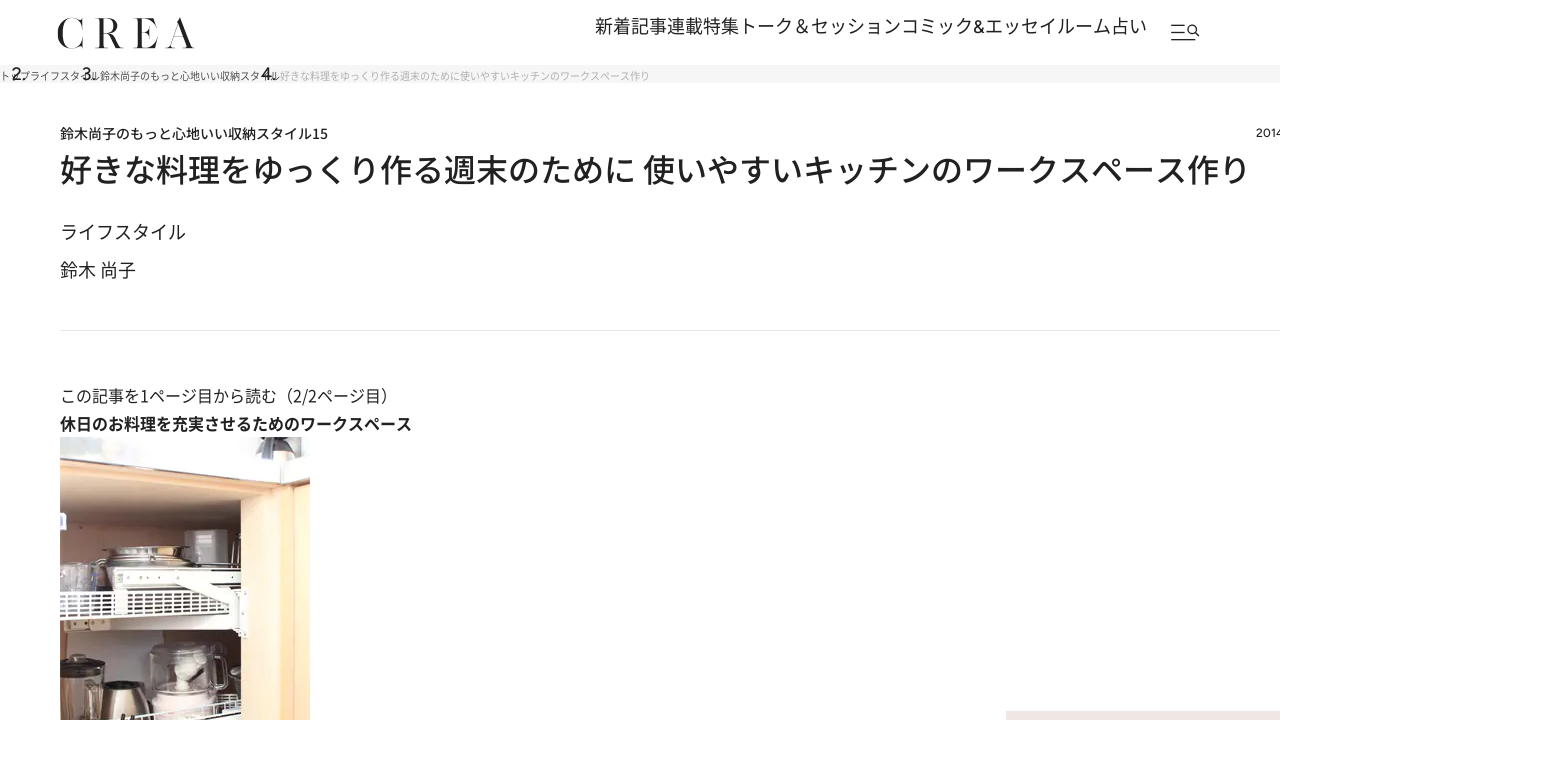

--- FILE ---
content_type: text/html; charset=utf-8
request_url: https://crea.bunshun.jp/articles/-/5249?page=2
body_size: 31391
content:


<!DOCTYPE html>
<html lang="ja" xmlns:og="http://ogp.me/ns#">

<head>
  <meta charset="UTF-8">
  <meta name="viewport" content="width=1366">

<title>(2ページ目)好きな料理をゆっくり作る週末のために使いやすいキッチンのワークスペース作り | 鈴木尚子のもっと心地いい収納スタイル</title>
<meta name="description" content="(2ページ目) 前略 片付けられない女子の皆様 以前の我が家のキッチン……片付けられないと嘆かれるお客様のキッチン……共通しているのは「ワークスペースの少なさ」です。元々少…">
<meta property="fb:app_id" content="256346384217569" />
<meta property="og:locale" content="ja_JP" />
<meta property="og:site_name" content="CREA" />
<meta property="og:type" content="article" />
<meta property="og:url" content="https://crea.bunshun.jp/articles/-/5249" />
<meta property="og:title" content="好きな料理をゆっくり作る週末のために使いやすいキッチンのワークスペース作り | 鈴木尚子のもっと心地いい収納スタイル" />
<meta property="og:image" content="https://crea.ismcdn.jp/mwimgs/8/d/1200wm/img_8d79292cb28a609396a3c7e22f0cc489201852.jpg" />
<meta property="og:description" content=" 前略 片付けられない女子の皆様 以前の我が家のキッチン……片付けられないと嘆かれるお客様のキッチン……共通しているのは「ワークスペースの少なさ」です。元々少…" />
<meta property="article:publisher" content="https://www.facebook.com/CREAwebmagazine" />
<meta name="author" content="鈴木 尚子">
<meta name="twitter:card" content="summary_large_image" />
<meta name="twitter:site" content="@crea_web" />
<meta name="twitter:domain" content="crea.bunshun.jp" />
<meta name="p:domain_verify" content="55658f463b8291f36ce8dd1a559b24cc"/>
<meta name="robots" content="max-image-preview:large">

<meta name="msapplication-config" content="browserconfig.xml">
<link rel="shortcut icon" href="https://crea.ismcdn.jp/common/crea/images/favicon.ico">
<link rel="icon" href="https://crea.ismcdn.jp/common/crea/images/chrome-icon.png" sizes="192x192" />
<link rel="apple-touch-icon-precomposed" href="https://crea.ismcdn.jp/common/crea/images/apple-touch-icon.png" />
<link rel="alternate" type="application/rss+xml" title="CREA 新着RSS" href="https://crea.bunshun.jp/list/feed/rss-all">

<link rel="prev" href="/articles/-/5249?">


  <link rel="canonical" href="https://crea.bunshun.jp/articles/-/5249?page=2">

<link rel="preload" href="https://crea.ismcdn.jp/mwimgs/8/d/-/img_8d79292cb28a609396a3c7e22f0cc489201852.jpg" as="image" imagesizes="640px" >

  <link rel="stylesheet" href="https://crea.ismcdn.jp/resources/crea/v1/css/base/reset.css?rd=202510211100">
  <link rel="stylesheet" href="https://crea.ismcdn.jp/resources/crea/v1/css/base/fonts.css?rd=202511141000">
  <link rel="stylesheet" href="https://crea.ismcdn.jp/resources/crea/v1/css/base/variables.css?rd=202512081530">
<link rel="stylesheet" href="https://crea.ismcdn.jp/resources/crea/v1/css/utilities/utility.css?rd=202510291000">
  <link rel="stylesheet" href="https://cdn.jsdelivr.net/npm/swiper@11/swiper-bundle.min.css" />

    <link rel="stylesheet" href="https://crea.ismcdn.jp/resources/crea/v1/pc/css/layout/header.css?rd=202511251730">
    <link rel="stylesheet" href="https://crea.ismcdn.jp/resources/crea/v1/pc/css/layout/footer.css?rd=202511251730">
    <link rel="stylesheet" href="https://crea.ismcdn.jp/resources/crea/v1/pc/css/components/module.css?rd=202601061030">
    <link rel="stylesheet" href="https://crea.ismcdn.jp/resources/crea/v1/pc/css/components/article-block.css?rd=202512161900">
    <link rel="stylesheet" href="https://crea.ismcdn.jp/resources/crea/v1/pc/css/layout/global.css?rd=202601061030">
    <link rel="stylesheet" href="https://crea.ismcdn.jp/resources/crea/v1/pc/css/layout/article.css?rd=202601061030">
    <link rel="stylesheet" href="https://crea.ismcdn.jp/resources/crea/v1/pc/css/layout/list.css?rd=202512241430">



    <script type="application/ld+json">
     {
      "@context": "https://schema.org",
      "@type": "BreadcrumbList",
      "itemListElement": [
        {"@type": "ListItem","position": 1,"name": "CREA WEBトップ","item": "https://crea.bunshun.jp/"},
        {"@type": "ListItem","position": 2,"name": "lifestyle","item": "https://crea.bunshun.jp/list/genre/lifestyle"},
        {"@type": "ListItem","position": 3,"name": "鈴木尚子のもっと心地いい収納スタイル","item": "https://crea.bunshun.jp/category/suzuki-naoko"},
        {"@type": "ListItem","position": 4,"name": "好きな料理をゆっくり作る週末のために使いやすいキッチンのワークスペース作り","item": "https://crea.bunshun.jp/articles/-/5249"}
        ]
     }
     </script>
     <script type="application/ld+json">
     {
        "@context": "https://schema.org",
        "@type": "Article",
        "headline": "好きな料理をゆっくり作る週末のために使いやすいキッチンのワークスペース作り | 鈴木尚子のもっと心地いい収納スタイル",
        "datePublished": "2014-05-11T06:00:00+09:00",
        "dateModified": "2025-10-10T15:15:15+09:00",
        "mainEntityOfPage": "https://crea.bunshun.jp/articles/-/5249?page=2",
        "url":"https://crea.bunshun.jp/",
        "name":"crea.bunshun.jp",
        "alternateName":["CREA", "CREA WEB", "クレアウェブ"],
        "image": {
          "@type" : "ImageObject",
          "url" : "https://crea.ismcdn.jp/mwimgs/8/d/-/img_8d79292cb28a609396a3c7e22f0cc489201852.jpg",
          "height" : "630",
           "width" : "1200"
        },
        "author": [{"@type":"Person","name":"鈴木 尚子","url":"https://crea.bunshun.jp/list/author/5adeeb7a77656159242b0000"}],
        "publisher":{
         "@type":"Organization",
         "name":"CREA WEB",
         "logo":{"@type":"ImageObject",
         "url":"https://crea.bunshun.jp/common/crea/images/CREA_logo_for_AMP.jpg",
         "width":"600",
         "height":"60"}
         }
      }
    </script>
  <!--
   * Copyright 2023 Google LLC
   *
   * Licensed under the Apache License, Version 2.0 (the "License");
   * you may not use this file except in compliance with the License.
   * You may obtain a copy of the License at
   *
   *      https://www.apache.org/licenses/LICENSE-2.0
   *
   * Unless required by applicable law or agreed to in writing, software
   * distributed under the License is distributed on an "AS IS" BASIS,
   * WITHOUT WARRANTIES OR CONDITIONS OF ANY KIND, either express or implied.
   * See the License for the specific language governing permissions and
   * limitations under the License.
   -->

  <!-- Tagsmith, v1.0.0 -->
  <script>
  (function(b,d){var e=[["test1",.05,.1],["test2",.15,.2],["test3",.25,.3],["test4",.35,.4],["test5",.45,.5],["test6",.533,.566,.599],["test7",.632,.665,.698],["test8",.732,.766,.8],["test9",.825,.85,.875,.9],["test10",.925,.95,.975,1]],g=function(){var c=parseFloat(localStorage.getItem("__tagsmith_ab_factor"));if(isNaN(c)||0>c||1<=c)c=Math.random(),localStorage.setItem("__tagsmith_ab_factor",c.toString());for(var a=0;a<e.length;a++)for(var k=e[a][0],f=1;f<e[a].length;f++)if(c<e[a][f])return k+"_"+
  (1===f?"con":"exp"+(f-1));return null}(),h={};b[d]=b[d]||{};b[d].userVariant=function(){return g};b[d].enable=function(c,a){if("all"===a)return!0;if(a.lastIndexOf("_con")+4===a.length||h[a])return!1;h[a]=c;return g===a};b[d].getLogger=function(c,a){return!1};b[d].__debug=function(){return{AB_CONF:e}};b.googletag=b.googletag||{cmd:[]};b.googletag.cmd.unshift(function(){g&&b.googletag.pubads().setTargeting("tagsmith_ab_variant",g)})})(window,"__tagsmith");
  </script>
  <!-- End Tagsmith -->
<script>
window.dataLayer = window.dataLayer || [];
window.dataLayer.push({
  'medium' : 'CREA WEB',
  'mode' : 'PC',
  'type' : 'article',
  'genre' : 'ライフスタイル',
  'category' : '鈴木尚子のもっと心地いい収納スタイル',
  'author' : '鈴木 尚子',
  'feature' : '',
  'source' : '',
  'advertiser' : '',
  'pubMonth' : '2014/05',
  'pubDate' : '2014/05/11 06:00:00',
  'id' : '5249',
  'title' : '好きな料理をゆっくり作る週末のために 使いやすいキッチンのワークスペース作り',
  'article-type' : 'コラム',
  'article-ad' : 'no',
  'article-news' : 'no',
  'subgenre' : 'ライフスタイル',
  'keywords' : '',
  'article-group' : ''
});
</script>
<!-- Google Tag Manager -->
<script>(function(w,d,s,l,i){w[l]=w[l]||[];w[l].push({'gtm.start': new Date().getTime(),event:'gtm.js'});var f=d.getElementsByTagName(s)[0], j=d.createElement(s),dl=l!='dataLayer'?'&l='+l:'';j.async=true;j.src='//www.googletagmanager.com/gtm.js?id='+i+dl;f.parentNode.insertBefore(j,f);})(window,document,'script','dataLayer','GTM-5ZFBPG');</script>
<!-- End Google Tag Manager -->

<script src="https://ajax.googleapis.com/ajax/libs/jquery/3.6.0/jquery.min.js"></script>

<script type=""text/javascript"">
  window._taboola = window._taboola || [];
  _taboola.push({article:'auto'});
  !function (e, f, u, i) {
    if (!document.getElementById(i)){
      e.async = 1;
      e.src = u;
      e.id = i;
      f.parentNode.insertBefore(e, f);
    }
  }(document.createElement('script'),
  document.getElementsByTagName('script')[0],
  '//cdn.taboola.com/libtrc/creaweb/loader.js',
  'tb_loader_script');
  if(window.performance && typeof window.performance.mark == 'function')
    {window.performance.mark('tbl_ic');}
</script>
<script src="https://cdn.taboola.com/webpush/publishers/1840143/taboola-push-sdk.js"></script>

<script>
if(!location.hostname.match(/proxypy.org|printwhatyoulike.com|guidesites.appspot.com/)){
  var script = document.createElement("script");
  script.async = 1;
  script.src = "https://securepubads.g.doubleclick.net/tag/js/gpt.js";
  document.head.appendChild(script);
}
</script>

<script type="application/javascript" src="//anymind360.com/js/1650/ats.js"></script>

<script async src="https://pagead2.googlesyndication.com/pagead/js/adsbygoogle.js?client=ca-pub-6242898103865846" crossorigin="anonymous"></script>

<script>
  var googletag = googletag || {};
  googletag.cmd = googletag.cmd || [];
</script>

<script>
  googletag.cmd.push(function() {
    googletag.defineSlot('/58502704/crea/pc_header', [[970, 250], [728, 90], 'fluid', [1, 1], [970, 90]], 'div-gpt-ad-1594017200307-0').addService(googletag.pubads()).setCollapseEmptyDiv(true,true);
    googletag.defineSlot('/58502704/crea/pc_right_1st', [[1, 1], [300, 600], 'fluid', [300, 250]], 'div-gpt-ad-1594017373917-0').addService(googletag.pubads());
    googletag.defineSlot('/58502704/crea/pc_article_inarticle', [[1, 1], [300, 250], 'fluid', [728, 90], [480, 270], [640, 360]], 'div-gpt-ad-1594017956903-0').addService(googletag.pubads()).setCollapseEmptyDiv(true,true);
    googletag.defineSlot('/58502704/crea/pc_underarticle', [[728, 90], [1, 1], 'fluid'], 'div-gpt-ad-1594017740196-0').addService(googletag.pubads());

    googletag.pubads().enableSingleRequest();
    googletag.pubads().collapseEmptyDivs();
    if (!googletag.pubads().isInitialLoadDisabled()) {
      googletag.pubads().disableInitialLoad();
    }

    googletag.enableServices();
  });
</script>


<script>
  googletag.cmd.push(function() {
    var path_value = location.pathname.substr(0,40),target_value = "null";
    var host_value = location.hostname;
    if (document.referrer) {
      var ref_array=new Array();
      ref_array=document.referrer.split("/");
      target_value = ref_array[2];
    }

    googletag.pubads().setTargeting("reftarget",target_value)
        .setTargeting("pathtarget",path_value)
        .setTargeting("hostname",host_value)
        .setTargeting("mode","PC")
        .setTargeting("type","article")
        .setTargeting("genre","ライフスタイル")
        .setTargeting("category","鈴木尚子のもっと心地いい収納スタイル")
        .setTargeting("author","鈴木 尚子")
        .setTargeting("feature","")
        .setTargeting("source","")
        .setTargeting("advertiser","")
        .setTargeting("pubMonth","2014/05")
        .setTargeting("pubDate","2014/05/11 06:00:00")
        .setTargeting("article-id","5249")
        .setTargeting("article-title","好きな料理をゆっくり作る週末のために 使いやすいキッチンのワークスペース作り")
        .setTargeting("article-type","コラム")
        .setTargeting("article-ad","no")
        .setTargeting("article-news","no")
        .setTargeting("subgenre","ライフスタイル")
        .setTargeting("keywords","")
        .setTargeting("article-group","");
  });
</script>

<script type="text/javascript" src="/op/analytics.js?domain=bunshun.jp"></script>
<script>
  googletag.cmd.push(function() {
    googletag.pubads().setPublisherProvidedId(('; ' + document.cookie).split('; ' + 'ismuc' + '=').pop().split(';').shift());
  });
</script>

</head>
  <body id="temp-article-normal">
<!-- Google Tag Manager (noscript) -->
<noscript><iframe src="https://www.googletagmanager.com/ns.html?id=GTM-5ZFBPG" height="0" width="0" style="display:none;visibility:hidden"></iframe></noscript>
<!-- End Google Tag Manager (noscript) -->

    <!-- #wrapper -->
    <div id="wrapper">

      <!-- #header -->
<header id="header" class="header">

  <div class="header__fixed">
    <div class="header__fixed-inner">
      <a class="header__logo" href="/">
        <img src="https://crea.ismcdn.jp/common/crea/images/v1/logo/crea.svg" alt="CREA" width="140" height="32">
      </a>

      <nav class="header__nav">
        <ul class="header__nav-links">
          <li><a href="/list/latest">新着記事</a></li>
          <li><a href="/list/column">連載</a></li>
          <li><a href="/list/matome">特集</a></li>
          <li><a href="/list/talk-session">トーク＆セッション</a></li>
          <li><a href="/list/comic-essay">コミック&エッセイルーム</a></li>
          <li><a href="/list/genre/fortune">占い</a></li>
        </ul>

        <button type="button" class="header__nav-search js-header-menu-open js-header-fixed" aria-label="メニューを開く">
          <img class="header__menu-icon" src="https://crea.ismcdn.jp/common/crea/images/v1/icon/header_menu_search.svg" alt="" width="31" height="17">
        </button>
      </nav>
    </div>
  </div>

<div id="header-menu" class="header__menu js-header-menu">
  <div class="header__menu-content js-header-menu-content">
    <div class="header__menu-content-inner">

      <div class="header__menu-head">
        <div class="header__menu-logo"><img src="https://crea.ismcdn.jp/common/crea/images/v1/logo/crea.svg" alt="CREA" width="229" height="53">
        </div>

        <button
          class="header__menu-close js-header-menu-close"
          type="button"
          aria-label="メニューを閉じる"
        ></button>
      </div><!-- .header__menu-head -->

      <div class="header__menu-navs">
        <div class="header__menu-nav">
          <div class="header__menu-nav-item">
            <p class="header__menu-nav-heading">新着記事</p>

            <ul class="header__menu-nav-links">
              <li><a href="/list/latest">すべての新着記事</a></li>
              <li><a href="/list/latest/gift">贈りもの</a></li>
              <li><a href="/list/latest/trip">旅＆お出かけ</a></li>
              <li><a href="/list/latest/gourmet">グルメ</a></li>
              <li><a href="/list/latest/culture">カルチャー</a></li>
              <li><a href="/list/latest/lifestyle">ライフスタイル</a></li>
              <li><a href="/list/latest/beauty">ビューティ＆ヘルス</a></li>
              <li><a href="/list/latest/fashion">ファッション</a></li>
            </ul>
        
            <ul class="header__menu-nav-links header__menu-nav-links--other">
              <li><a href="/list/ranking">ランキング</a></li>
              <li><a href="/list/monthly">アーカイブ</a></li>
              <li><a href="/list/crea-feature">フィーチャー</a></li>
              <li><a href="/list/creas-choice">CREA'S CHOICE</a></li>
              <li><a href="/ud/pressrelease">TOPICS</a></li>
              <li><a href="/list/information">CREAからのお知らせ</a></li>
            </ul>
          </div>
          <div class="header__menu-nav-item">
            <p class="header__menu-nav-heading">連載</p>

            <ul class="header__menu-nav-links">
              <li><a href="/list/column">連載TOP</a></li>
              <li><a href="/list/taiwan-burabura">台湾ぶらぶら食べ歩き</a></li>
              <li><a href="/list/taiwan-souvenir">片倉真理のときめく台湾土産</a></li>
              <li><a href="/list/risa-shopping">ハワイ賢者 リサのお気に入りリスト</a></li>
              <li><a href="/list/maya-hawaii">工藤まやのおもてなしハワイ</a></li>
              <li><a href="/list/hotel-news-crea">至福のホテル最新ニュース</a></li>
              <li><a href="/list/sodayoko">そおだよおこの関西おいしい、おやつ紀行</a></li>
              <li><a href="/list/medicinal-cooking-recipe">さとうあいの薬膳レシピ</a></li>
              <li><a href="/list/tableware">うつわのある暮らし</a></li>
              <li><a href="/list/editors-best">ビューティいいもの集め EDITORS' BEST</a></li>
              <li><a href="/list/petit-price">大人がうっとり♡ 優秀プチプラコスメ</a></li>
              <li><a href="/list/beauty-rescue">増本紀子のビューティレスキュー</a></li>
            </ul>
        
          </div>
          <div class="header__menu-nav-item">
            <p class="header__menu-nav-heading">特集</p>

            <ul class="header__menu-nav-links">
              <li><a href="/list/matome">特集TOP</a></li>
              <li><a href="/list/matome/crea2026winter-gift">CREA 2026年冬号<br>贈りものバイブル</a></li>
              <li><a href="/list/matome/crea2025autumn-sexuality">CREA 2025年秋号<br>誰にも聞けない、からだと性の話。</a></li>
              <li><a href="/list/matome/crea2025summer-life">CREA 2025年夏号<br>1冊まるごと人生相談</a></li>
              <li><a href="/list/matome/crea2025spring-korea">CREA 2025年春号<br>韓国のすべてが知りたくて。</a></li>
              <li><a href="/list/matome/crea2025winter-gift">CREA 2025年冬号<br>贈りものバイブル</a></li>
              <li><a href="/list/matome/crea2024autumn-onsen">CREA 2024年秋号<br>楽しいひとり温泉。</a></li>
              <li><a href="/list/matome/crea2024summer-cat">CREA 2024年夏号<br>猫のいる毎日は。</a></li>
              <li><a href="/list/matome/crea2024spring-taiwan">CREA 2024年春号<br>行かなくちゃ、台湾</a></li>
              <li><a href="/list/matome/crea2024winter-gift">CREA 2024年冬号<br>贈りものバイブル</a></li>
              <li><a href="/list/matome/crea2023autumn-kyoto">CREA 2023年秋号<br>永久保存版 偏愛の京都</a></li>
            </ul>
        
          </div>
          <div class="header__menu-nav-item">
            <p class="header__menu-nav-heading">トーク＆セッション</p>

            <ul class="header__menu-nav-links">
              <li><a href="/list/talk-session">トーク&セッションTOP</a></li>
              <li><a href="/list/kininaru-favorite">気になる人のあの本、あの曲、あの味</a></li>
              <li><a href="/list/202506_asano-chikada">浅野順子×近田春夫対談</a></li>
              <li><a href="/list/202307_matsumoto-takashi">松本隆と歩くぼくの風街</a></li>
              <li><a href="/list/matome/crea2025summer-overthesun">OVER THE SUNのお悩み相談室</a></li>
            </ul>
        
          </div>
          <div class="header__menu-nav-item">
            <p class="header__menu-nav-heading">コミック＆エッセイルーム</p>

            <ul class="header__menu-nav-links">
              <li><a href="/list/comic-essay">コミック＆エッセイルームTOP</a></li>
              <li><a href="/list/awa-ito-essay">伊藤亜和「魔女になりたい」</a></li>
              <li><a href="/list/diaries-essay">読み切りエッセイ「DIARIES」</a></li>
              <li><a href="/list/tobidase-tsudui">とびだせ！つづ井さん</a></li>
              <li><a href="/list/junishi-asobi">十二支のあそび帖</a></li>
              <li><a href="/list/talk-time-essay">インタビュー「TALK TIME」</a></li>
              <li><a href="/list/chihaya-akane-essay">あまくて、にがい、ばくばく</a></li>
              <li><a href="/list/skirt-sawabe-essay">スカート澤部渡のカルチャーエッセイ アンダーカレントを訪ねて</a></li>
              <li><a href="/list/yururi-hitoritabi">ゆるり より道ひとり旅</a></li>
            </ul>
        
          </div>
          <div class="header__menu-nav-item">
            <p class="header__menu-nav-heading">占い</p>

            <ul class="header__menu-nav-links">
              <li><a href="/list/genre/fortune">占いTOP</a></li>
              <li><a href="/list/fortune-stars">岡本翔子の星占い</a></li>
              <li><a href="/list/horoscope">流光七奈の12星座占い</a></li>
              <li><a href="/list/fortune-week">ANNA.の今週の12星座占い</a></li>
              <li><a href="/list/fortune-taiwan">台湾発 神鳥さん占い</a></li>
              <li><a href="/list/fortune-sanmeigaku">東京ケイ子の算命学</a></li>
              <li><a href="/list/mooncalendar">日めくりムーンカレンダー</a></li>
              <li><a href="/list/feature/crea202009-moonbook2021">満月・新月の日にするべきこと</a></li>
            </ul>
        
          </div>

          <div class="header__menu-nav-side">
            <div class="header__menu-nav-item">
              <p class="header__menu-nav-heading">雑誌・書籍</p>
            
              <ul class="header__menu-nav-links">
                <li><a href="/list/crea-magazines">最新号・バックナンバー</a></li>
                <li><a href="/list/crea-books">CREA BOOK 【PR】</a></li>
              </ul>
            </div>
            <div class="header__menu-nav-item">
              <p class="header__menu-nav-heading">著者・ピープル</p>
            
              <ul class="header__menu-nav-links">
                <li><a href="/list/people">ピープル</a></li>
                <li><a href="/list/author/">著者</a></li>
              </ul>
            </div>
            <div class="header__menu-nav-item">
              <p class="header__menu-nav-heading">CREA アンバサダー</p>
            
              <ul class="header__menu-nav-links">
                <li><a href="/list/crea-ambassador/members">メンバープロフィール</a></li>
                <li><a href="/list/matome/ambassador">活動一覧</a></li>
              </ul>
            </div>
          </div><!-- .header__menu-nav-side -->
        </div>
      </div><!-- .header__menu-navs -->

      <div class="header__menu-side">
        <form class="header__menu-form" action="/list/search" method="get" target="_top">
          <input class="header__menu-input" type="text" name="fulltext" placeholder="検索キーワードを入力">
          <input class="header__menu-submit" type="submit">
        </form><!-- .header__menu-form -->

        <div class="header__menu-latest-issue">
          <div class="header__menu-latest-inner">
            <div class="header__menu-latest-media">
              <p class="header__menu-latest-heading">CREA 最新号</p>

              <a href="https://crea.bunshun.jp/articles/-/56159" class="header__menu-latest-link">
                <img src="https://crea.ismcdn.jp/mwimgs/a/2/-/img_a2cb84a77f0c99b3e93248128a125f7b768205.jpg" alt="" width="1000" height="1280" loading="lazy">
              </a>

              <p class="header__menu-latest-text"><span>CREA 2026年冬号</span>贈りものバイブル</p>
            </div>

            <div class="header__menu-latest-sub-link">
              <a href="/list/crea-magazines">最新号・バックナンバー</a>
            </div>
          </div>
        </div><!-- .header__menu-latest-issue -->

        <ul class="header__menu-spacial-link">
          <li>
            <a href="/list/creaweb-traveller">
              <img src="https://crea.ismcdn.jp/common/crea/images/v1_1/icon/ico_header_traveler.svg" alt="CREA Traveller" width="94" height="37">
            </a>
          </li>
          <li>
            <a href="/feature/crea-47prefectures">
              <img src="https://crea.ismcdn.jp/common/crea/images/v1_1/icon/ico_header_47portal.svg" alt="47 Portal" width="35" height="37">
            </a>
          </li>
          <li class="header__menu-spacial-list--full">
            <a href="/list/comic-essay">
              <img src="https://crea.ismcdn.jp/common/crea/images/v1_1/icon/ico_header_comic.png" alt="コミック&エッセイルーム" width="209" height="60">
            </a>
          </li>
        </ul><!-- .header__special-link -->

        <div class="header__menu-sns">
          <p class="header__menu-sns-heading">follow us</p>

          <ul class="header__menu-sns-list">
            <li class="header__menu-sns-item">
              <a href="https://x.com/crea_web">
                <img
                  src="https://crea.ismcdn.jp/common/crea/images/v1/icon//x_black.svg"
                  alt="x"
                  width="22px"
                  height="24px"
                  style="--width: 22px; --height: 24px;"
                  loading="lazy"
                >
              </a>
            </li>
            <li class="header__menu-sns-item">
              <a href="https://www.instagram.com/crea_magazine/">
                <img
                  src="https://crea.ismcdn.jp/common/crea/images/v1/icon//instagram_black.svg"
                  alt="instagram"
                  width="24px"
                  height="24px"
                  style="--width: 24px; --height: 24px;"
                  loading="lazy"
                >
              </a>
            </li>
            <li class="header__menu-sns-item">
              <a href="https://www.threads.com/@crea_magazine">
                <img
                  src="https://crea.ismcdn.jp/common/crea/images/v1/icon//threads_black.svg"
                  alt="Threads"
                  width="21px"
                  height="24px"
                  style="--width: 21px; --height: 24px;"
                  loading="lazy"
                >
              </a>
            </li>
            <li class="header__menu-sns-item">
              <a href="https://www.facebook.com/CREAwebmagazine">
                <img
                  src="https://crea.ismcdn.jp/common/crea/images/v1/icon//facebook_black.svg"
                  alt="Facebook"
                  width="24px"
                  height="23px"
                  style="--width: 24px; --height: 23px;"
                  loading="lazy"
                >
              </a>
            </li>
            <li class="header__menu-sns-item">
              <a href="https://line.me/R/ti/p/@oa-creatopics?from=page&openQrModal=true&searchId=oa-creatopics">
                <img
                  src="https://crea.ismcdn.jp/common/crea/images/v1/icon//line_black.svg"
                  alt="LINE"
                  width="24px"
                  height="23px"
                  style="--width: 24px; --height: 23px;"
                  loading="lazy"
                >
              </a>
            </li>
            <li class="header__menu-sns-item">
              <a href="https://www.youtube.com/channel/UCffZGrWOgS2w0sdx0kaELzA">
                <img
                  src="https://crea.ismcdn.jp/common/crea/images/v1/icon//youtube_black.svg"
                  alt="YouTube"
                  width="24px"
                  height="17px"
                  style="--width: 24px; --height: 17px;"
                  loading="lazy"
                >
              </a>
            </li>
            <li class="header__menu-sns-item">
              <a href="https://jp.pinterest.com/crea_web/">
                <img
                  src="https://crea.ismcdn.jp/common/crea/images/v1/icon//pinterest_black.svg"
                  alt="Pinterest"
                  width="24px"
                  height="24px"
                  style="--width: 24px; --height: 24px;"
                  loading="lazy"
                >
              </a>
            </li>
          </ul>
        </div><!-- .header__menu-sns -->

      </div><!-- .header__menu-side -->
    </div><!-- .header__menu-content-inner -->

    <div class="header__menu-mailmag">
      <div class="header__menu-mailmag-inner">
        <p class="header__menu-mailmag-title">CREA MAIL MAGAZINE</p>

        <p class="header__menu-mailmag-text">CREAメールマガジンでは、編集部選りすぐりの読者プレゼントやアンケートの募集、最新号の特集など、お得な情報をお届けします。</p>

        <a href="https://form.bunshun.jp/webapp/form/11761_jkr_126/index.do" class="header__menu-mailmag-link" target="_blank">メールマガジン登録</a>

        <a href="/list/present" class="header__menu-mailmag-special-link">プレゼント一覧</a>
      </div>
    </div><!-- .header__menu-mailmag -->

  </div><!-- .header__menu-content -->
</div>
</header>


<nav class="breadcrumbs-list-outer">
  <ol class="breadcrumbs-list flex" itemscope itemtype="https://schema.org/BreadcrumbList">
    <li itemprop="itemListElement" itemscope itemtype="https://schema.org/ListItem">
      <a itemprop="item" href="/"><span itemprop="name">トップ</span></a>
      <meta itemprop="position" content="1">
    </li>
    <li itemprop="itemListElement" itemscope itemtype="https://schema.org/ListItem">
      <a itemprop="item" href="/list//genre/lifestyle"><span itemprop="name">ライフスタイル</span></a>
      <meta itemprop="position" content="2">
    </li>
    <li itemprop="itemListElement" itemscope itemtype="https://schema.org/ListItem">
      <a itemprop="item" href="/category/suzuki-naoko"><span itemprop="name">鈴木尚子のもっと心地いい収納スタイル</span></a>
      <meta itemprop="position" content="3">
    </li>
    <li itemprop="itemListElement" itemscope itemtype="https://schema.org/ListItem">
      <span itemprop="name">好きな料理をゆっくり作る週末のために使いやすいキッチンのワークスペース作り</span>
      <meta itemprop="position" content="4">
    </li>
  </ol>
</nav>
      <!-- /#header -->

<div style="text-align:center">
<!-- /58502704/crea/pc_header -->
<div style="text-align:center" id='div-gpt-ad-1594017200307-0'>
  <script>
    googletag.cmd.push(function() { googletag.display('div-gpt-ad-1594017200307-0'); });
  </script>
</div>
</div>

      <!-- #content -->
      <main class="content content--article">

        <div class="content__inner">
<div class="article-head google-anno-skip"><!-- #################### Promoted表記がある場合はクラス「promoted」を付与 #################### -->

  <div class="article-head__top">
<div class="article-head__related-links">
  <a href="/list/suzuki-naoko">
    鈴木尚子のもっと心地いい収納スタイル<span>15</span>
  </a>
</div>

    <p class="article-head__date">2014.5.11</p>
  </div>

  <h1 class="article-head__title">好きな料理をゆっくり作る週末のために 使いやすいキッチンのワークスペース作り</h1>


  

  <div class="article-head__labels">
    <div class="article-head__genres">
        <a href="/list/latest/lifestyle">ライフスタイル</a>
    </div>

  </div>

  <div class="article-head__author">
    <span class="author"> <span class="icon-author" style="background-image:url(https://crea.ismcdn.jp/mwimgs/a/4/120/img_a4954a26968d88327b773bacb802af6d10263.jpg);"></span> <a class="abClick ga_tracking" data-track-category="Article AuthorClick" data-track-action="click" href="/list/author/5adeeb7a77656159242b0000">鈴木 尚子</a> </span>
    <!-- <div class="article-list__icon-list">
      
    </div> -->
  </div>


</div>
        </div>

        <div class="content__col">
          <div class="content__left">
              <article class="article-body ">
                <div class="direct-access-info" style="display: none;">
                  <a href="https://crea.bunshun.jp/articles/-/5249?page=1" class="direct-access-info__link">
                    この記事を1ページ目から読む（2/2ページ目）
                  </a>
                </div>

                    <h2 class="first-child">休日のお料理を充実させるためのワークスペース</h2>

<div class="figure-left" style="width:250px;">
<img alt="" src="https://crea.ismcdn.jp/mwimgs/9/c/-/img_9ca62fc70459b5c3f8a48023759c4adf77293.jpg" width="250" height="366"><span>ここさえ覗けば鍋、フライパン、包丁以外の器具は見つかる。</span>
</div>

<p> 我が家では、お鍋やフライパン以外の調理器具を置ける場所は、左の写真のコーナーのみ。“ここに入るだけ“を合い言葉に、要・不要を吟味しました。ワークスペースにほど近いこちらを覗けば、ザルやらお玉やら、何でも入っているので家族も迷わず使えます。</p>

<p> そんな風にワークスペースにこだわるのは、日々のお料理の時短とともに、休日のお料理を充実させるため。働く女性の平日の食事は、はやい！ やすい！ うまい！ に限る(笑)のは、前回ご説明したとおり。焼くだけ～煮るだけ～、そんな献立になりがち。でも、そればかりでは味気ないので、休日は家族のリクエストに答えたり、新しいレシピに挑戦し、定番料理を増やしたいものです。とはいっても、我が家の子どもからの休日メニューのリクエスト上位は、餃子、おろしハンバーグなど……。至って普通！ と笑わないでね～。</p>

<div class="central">
<div class="figure-center" style="width:586px;">
<img alt="" src="https://crea.ismcdn.jp/mwimgs/2/a/-/img_2a208597c7a03c9b098add773ea838a5152594.jpg" width="586" height="391"><span>子どもからの休日メニューリクエスト上位は、みんなでこねたり包んだりする「餃子」！</span>
</div>
</div>

<p> 野菜を細かく切り、お肉とあわせてもみ、成形したり、包んだりする餃子……。ハンバーグのほかに、大根おろしをすって、ネギやしそを細かくカットして盛りつけるおろしハンバーグ……。平日には無理なんです！ 帰って30分勝負の我が家には!!</p>

<p> いいのいいの。そんな料理は、休日に子どもたちも一緒に加わって、日頃ゆっくり聞けない学校の様子を尋ねながら、一緒にこねたり包んだり。こんな些細な時間が我が家の幸せな時間なのです。子どもたちが一緒にキッチンに立てることもワークスペース確保の大事な理由です。</p>

<p> もしも、キッチンが狭くてワークスペースをとれないのであれば、もう1つの片付ける場所は、ダイニングテーブル！ そちらを常に台所の延長として使えるように、テーブルの上をスッキリ保てば、そんな時間も作れるはず。</p>

<p>「うちはキッチン狭いから～」などとできない理由を探すのではなく、できる理由を探せる女になること！ これも女っぷりを上げる為には不可欠ですわよ！(笑)</p>

<div class="box-colored">
<div class="figure-left" style="width:84px;"><img alt="" src="https://crea.ismcdn.jp/mwimgs/a/4/-/img_a4954a26968d88327b773bacb802af6d10263.jpg" width="84" height="84"></div>

<div style="overflow: hidden">
<p><strong>鈴木尚子 (すずき なおこ)</strong><br>
ライフスタイルオーガナイザー。SMART STORAGE！代表。アパレル業界でデザイン、企画、人材育成に携わったのち、専業主婦に。第2子出産後、パーソナルスタイリングの仕事をスタート。その後、ライフオーガナイズを学び、日本ライフオーガナイザー協会マスターライフオーガナイザーとして、片付けと収納のアドバイスを行っている。また、クローゼットオーガナイザー認定講師として、洋服のスタイリングとクローゼットの整理収納術のセミナーも開催中。著書『もっと心地いい暮らし』(中経出版)に続き、初めて監修を手がけた絵本『ななちゃんのおかたづけ』(つがねちかこ・作／赤ちゃんとママ社)を2014年2月24日に、『ママと子どもの心地いい収納』(KADOKAWA/メディアファクトリー)を3月7日に、“子どもの片付け本”を2冊刊行。<br>
公式サイト <a href="http://smartstorage.jp" target="_blank"><em>http://smartstorage.jp/</em></a><br>
公式ブログ <a href="http://ameblo.jp/naowr" target="_blank"><em>http://ameblo.jp/naowr</em></a></p>
</div>
</div>






                   <img src="https://crea.ismcdn.jp/common/images/blank.gif" id="read-to-end" alt="" width="1" height="1">











<div class="article-nextprev">
  <a href="/articles/-/5318" class="article-nextprev__link ga_tracking" data-track-category="Article NextArticle" data-track-action="click">
    <span class='article-nextprev__label'>次の記事に続く</span>
    <span class="article-nextprev__heading"><span>気軽にゲストを「おもてなし」！　 持ち寄りパーティが楽...</span></span>
  </a>
</div>
<div class="module-pagination">
  <ul>
       <li><a href="/articles/-/5249">1</a></li>
    <li class="active"><a href="/articles/-/5249?page=2">2</a></li>
  </ul>
</div>


  <div class="column-box cf">
    <div class="image lazyload" data-bg="/mwimgs/d/9/-/img_d995866e9b6cc7a56efac2eadff74ae722219.jpg"></div>
    <div class="text">
      <p class="genre">Column</p>
      <p class="title">鈴木尚子のもっと心地いい収納スタイル</p>
      <div class="detail"><p>CREAのインテリア特集に収納エキスパートとして登場し、&ldquo;収納ベタ&rdquo;読者にズバリ適切アドバイスを施した片付けのプロ、鈴木尚子さん。「実は片付けが大の苦手だった」鈴木さんが、結婚・出産を機に見つけ出した片付けの極意とは？&emsp;理想の空間や暮らしに近づいていく整理術とは？&emsp;ご自宅のプライベートフォトを添えて、分かりやすくご紹介します。</p></div>
      <div class="link-button"><a href="/list/suzuki-naoko">COLUMN 記事一覧へ</a></div>
    </div>
  </div>

<div class="link-button author"><a href="/list/author/5adeeb7a77656159242b0000">鈴木 尚子の記事一覧</a></div>


<div class="article-info">
  <dl class="article-info__list">
    <div>
      <dt>date</dt>
      <dd><time datetime="2014-05-11T06:00:00+09:00">2014.05.11</time></dd>
    </div>

    <div>
      <dt>writer</dt>
      <dd><span class="author"> <span class="icon-author" style="background-image:url(https://crea.ismcdn.jp/mwimgs/a/4/120/img_a4954a26968d88327b773bacb802af6d10263.jpg);"></span> <a class="abClick ga_tracking" data-track-category="Article AuthorClick" data-track-action="click" href="/list/author/5adeeb7a77656159242b0000">鈴木 尚子</a> </span></dd>
    </div>

    <div>
      <dt>staff</dt>
      <dd>文・撮影＝鈴木尚子</dd>
    </div>

    <div>
      <dt>category</dt>
      <dd>
        <ul class="article-info__category">
          <li><a href="/list/latest/lifestyle">ライフスタイル</a></li>
        </ul>
      </dd>
    </div>


  </dl>
</div><!-- /.article-info -->
<div class="module-sns-share">
  <p class="module-sns-share__title">Share</p>

  <ul class="module-sns-share__list">
    <li class="module-sns-share__item twitter">
      <a class="module-sns-share__link" href="https://twitter.com/intent/tweet?url=https://crea.bunshun.jp/articles/-/5249&amp;text=%E5%A5%BD%E3%81%8D%E3%81%AA%E6%96%99%E7%90%86%E3%82%92%E3%82%86%E3%81%A3%E3%81%8F%E3%82%8A%E4%BD%9C%E3%82%8B%E9%80%B1%E6%9C%AB%E3%81%AE%E3%81%9F%E3%82%81%E3%81%AB%E4%BD%BF%E3%81%84%E3%82%84%E3%81%99%E3%81%84%E3%82%AD%E3%83%83%E3%83%81%E3%83%B3%E3%81%AE%E3%83%AF%E3%83%BC%E3%82%AF%E3%82%B9%E3%83%9A%E3%83%BC%E3%82%B9%E4%BD%9C%E3%82%8A%20%7C%20%E9%88%B4%E6%9C%A8%E5%B0%9A%E5%AD%90%E3%81%AE%E3%82%82%E3%81%A3%E3%81%A8%E5%BF%83%E5%9C%B0%E3%81%84%E3%81%84%E5%8F%8E%E7%B4%8D%E3%82%B9%E3%82%BF%E3%82%A4%E3%83%AB&amp;via=crea_web" target="_blank" rel="noopener">
        <img
          class="module-sns-share__image"
          src="https://crea.ismcdn.jp/common/crea/images/v1_1/icon/ico_x.svg"
          alt="X"
          width="19"
          height="17"
          loading="lazy"
          style="--width: 19px; --height: 17px;"
        >
      </a>
    </li>
    <li class="module-sns-share__item facebook">
      <a class="module-sns-share__link" href="https://www.facebook.com/sharer/sharer.php?u=https://crea.bunshun.jp/articles/-/5249" target="_blank" rel="noopener">
        <img
          class="module-sns-share__image"
          src="https://crea.ismcdn.jp/common/crea/images/v1_1/icon/ico_facebook.svg"
          alt="facebook"
          width="21"
          height="21"
          loading="lazy"
          style="--width: 21px; --height: 21px;"
        >
      </a>
    </li>
    <li class="module-sns-share__item hatena">
      <a class="module-sns-share__link" href="https://b.hatena.ne.jp/entry/https://crea.bunshun.jp/articles/-/5249" target="_blank" rel="noopener">
        <img
          class="module-sns-share__image"
          src="https://crea.ismcdn.jp/common/crea/images/v1_1/icon/ico_b.svg"
          alt="hatena"
          width="21"
          height="21"
          loading="lazy"
          style="--width: 21px; --height: 21px;"
        >
      </a>
    </li>
    <li class="module-sns-share__item pinterest">
      <a class="module-sns-share__link" href="https://jp.pinterest.com/pin/create/button/?url=https://crea.bunshun.jp/articles/-/5249" target="_blank" rel="noopener" data-pin-do="buttonBookmark" data-pin-tall="true" data-pin-round="true" data-pin-save="false" data-pin-custom="true">
        <img
          class="module-sns-share__image"
          src="https://crea.ismcdn.jp/common/crea/images/v1_1/icon/ico_pinterest.svg"
          alt="pinterest"
          width="21"
          height="21"
          loading="lazy"
          style="--width: 21px; --height: 21px;"
        >
      </a>
    </li>
    <li class="module-sns-share__item line">
      <a class="module-sns-share__link" href="https://page.line.me/?accountId=crea" target="_blank" rel="noopener">
        <img
          class="module-sns-share__image"
          src="https://crea.ismcdn.jp/common/crea/images/v1_1/icon/ico_line.svg"
          alt="LINE"
          width="21"
          height="20"
          loading="lazy"
          style="--width: 21px; --height: 20px;"
        >
      </a>
    </li>
    <li class="module-sns-share__item note">
      <a class="module-sns-share__link" href="https://note.com/intent/post?url=https://crea.bunshun.jp/articles/-/5249&hashtags=CREAWEB" target="_blank" rel="noopener">
        <img
          class="module-sns-share__image"
          src="https://crea.ismcdn.jp/common/crea/images/v1_1/icon/ico_note_2.svg"
          alt="note"
          width="15"
          height="15"
          loading="lazy"
          style="--width: 15px; --height: 15px;"
        >
      </a>
    </li>

  <li class="module-sns-share__item copy">
    <a class="module-sns-share__link" id="copy-btn" data-clipboard-text="好きな料理をゆっくり作る週末のために使いやすいキッチンのワークスペース作り | 鈴木尚子のもっと心地いい収納スタイル https://crea.bunshun.jp/articles/-/5249" href="javascript:void(0)">
      <img
        class="module-sns-share__image"
        src="https://crea.ismcdn.jp/common/crea/images/v1_1/icon/ico_copy.svg"
        alt="copy"
        width="19"
        height="19"
        loading="lazy"
        style="--width: 19px; --height: 19px;"
      >
    </a><span id="copy-result"></span>
  </li>
  </ul>
</div>
<script>
$(function(){
  const clipboard = new Clipboard('#copy-btn');
  clipboard.on('success', function(e) {
    //コピー成功時
    $("#copy-result").text('ページタイトルとURLがコピーされました。').fadeIn();
    setTimeout(function(){$("#copy-result").fadeOut();},3000);
  });
  clipboard.on('error', function(e) {
    //エラー時
    $("#copy-result").text('コピー機能に対応していません').fadeIn();
    setTimeout(function(){$("#copy-result").fadeOut();},3000);
  });
})
</script>




              </article>

          </div><!-- /content__left -->
          <div class="content__right">

<aside class="content__aside">
  <div class="content__aside-inner">
    <div class="content__aside-top">

<div class="ad-banner -pc_right_1st">
<!-- /58502704/crea/pc_right_1st -->
<div id='div-gpt-ad-1594017373917-0'>
  <script>
    googletag.cmd.push(function() { googletag.display('div-gpt-ad-1594017373917-0'); });
  </script>
</div>
</div>


<section class="member-and-present --side">
  <div class="member-and-present__inner">
    <div class="member-and-present__item">
      <div class="headline-wrap">
        <div class="headline-sub">
          <h2>FOR CREA WEB MEMBERS<span>会員限定プレゼント</span></h2>
        </div>
        <p class="member-and-present__text">「CREA WEB MEMBER」に登録すると、会員限定のスペシャルなプレゼントへの応募、最新の情報が届くメールマガジンの受信など、数々のオリジナル特典を享受することができます。現在、新規メンバーを募集中ですので、この機会に、ぜひご登録ください。</p>
        <a class="member-and-present__btn" href="https://form.bunshun.jp/webapp/form/11761_jkr_120/index.do" target="_blank">新規メンバー登録</a>
      </div>
    </div>
    <div class="member-and-present__item">
        <div class="article-list article-list--3column">
            <div class="article-list__item">
              <article class="article article--bg">
                <a class="article__link" href="/articles/-/56981">
                 <div class="article__box lazyload" data-bg="https://crea.ismcdn.jp/mwimgs/0/3/460wm/img_036543830d0c5c4d631f14980b53ac2977869.jpg">
                    
                    <div class="article__content">
                      <h3 class="article__title article__title--truncate">シャボン玉石けんから「シャボン玉 素肌化粧水 30回分」を2名様にプレゼント</h3>
                      <div class="member-present">
  <span class="member">MEMBER</span>

</div>

                    </div>
                  </div>
                </a>
              </article>
           </div>
            <div class="article-list__item">
              <article class="article article--bg">
                <a class="article__link" href="/articles/-/56833">
                 <div class="article__box lazyload" data-bg="https://crea.ismcdn.jp/mwimgs/a/e/460wm/img_ae57e1564e9a7657a1081e5a6c863ec689227.jpg">
                    
                    <div class="article__content">
                      <h3 class="article__title article__title--truncate">山田養蜂場の「RJメルティクリームシートマスク」を3名様にプレゼント</h3>
                      <div class="member-present">
  <span class="member">MEMBER</span>

</div>

                    </div>
                  </div>
                </a>
              </article>
           </div>
            <div class="article-list__item">
              <article class="article article--bg">
                <a class="article__link" href="/articles/-/56744">
                 <div class="article__box lazyload" data-bg="https://crea.ismcdn.jp/mwimgs/6/0/460wm/img_602ff6e5b25b9fa48938636b5af73f4942099.jpg">
                    
                    <div class="article__content">
                      <h3 class="article__title article__title--truncate">“コスタセラ” アマローネ・デッラ・ヴァルポリチェッラ・クラッシコ 2020ヴインテージを1名様にプレゼント</h3>
                      <div class="member-present">
  <span class="member">MEMBER</span>

</div>

                    </div>
                  </div>
                </a>
              </article>
           </div>
        </div>
    </div>
    <div class="member-and-present__link"><a href="/list/present">プレゼント一覧</a></div>
  </div>
</section>
  <div class="ad-banner -pc_right_2nd">
   
  </div>

    </div>

    <div class="sticky-space"></div>
  </div>

<div class="side-related-links">
  <div class="side-related-links__head">
    <h2 class="side-related-links__title">鈴木尚子のもっと心地いい収納スタイル</h2>
    <p class="side-related-links__title-sub">この連載の別の記事を読む</p>
  </div>

  <ul class="side-related-links__list">
    <li>
      <a href="/articles/-/6866" class="side-related-links__media">
        <div class="side-related-links__media-thumb">
          <img src="/mwimgs/5/5/216wm/img_55d62cb0ea648badc032161cae592661107300.jpg" alt="" width="216" height="216" loading="lazy">
        </div>

        <div class="side-related-links__media-text">
          <div class="side-related-links__media-head">
            <p class="side-related-links__media-num">25</p>

            <time datetime="2014-12-13" class="side-related-links__media-time">2014.12.13</time>
          </div>

          <div class="side-related-links__media-title">
            <p>【まとめ】片付けられない女子必読！　<br />年末恒例「大掃除」の8つの極意とは？</p>
          </div>
        </div>
      </a>
    </li>
    <li>
      <a href="/articles/-/6349" class="side-related-links__media">
        <div class="side-related-links__media-thumb">
          <img src="/mwimgs/4/7/216wm/img_477b2b0895c4002ea8f0f63c746aad7d61582.jpg" alt="" width="216" height="216" loading="lazy">
        </div>

        <div class="side-related-links__media-text">
          <div class="side-related-links__media-head">
            <p class="side-related-links__media-num">24</p>

            <time datetime="2014-10-19" class="side-related-links__media-time">2014.10.19</time>
          </div>

          <div class="side-related-links__media-title">
            <p>クローゼット収納で一番大切なのはコレ！ <br />最後のステップ3は「維持する」</p>
          </div>
        </div>
      </a>
    </li>
    <li>
      <a href="/articles/-/6347" class="side-related-links__media">
        <div class="side-related-links__media-thumb">
          <img src="/mwimgs/9/8/216wm/img_983a404d341acf9abc0cc7455f10b4de90386.jpg" alt="" width="216" height="216" loading="lazy">
        </div>

        <div class="side-related-links__media-text">
          <div class="side-related-links__media-head">
            <p class="side-related-links__media-num">23</p>

            <time datetime="2014-10-05" class="side-related-links__media-time">2014.10.05</time>
          </div>

          <div class="side-related-links__media-title">
            <p>適材適所、1アクションを心掛けて　<br />クローゼット収納のステップ2「収める」</p>
          </div>
        </div>
      </a>
    </li>
    <li>
      <a href="/articles/-/6127" class="side-related-links__media">
        <div class="side-related-links__media-thumb">
          <img src="/mwimgs/d/5/216wm/img_d5d2a0ff6019fe4b854dbfc0f884a0b7101973.jpg" alt="" width="216" height="216" loading="lazy">
        </div>

        <div class="side-related-links__media-text">
          <div class="side-related-links__media-head">
            <p class="side-related-links__media-num">22</p>

            <time datetime="2014-09-07" class="side-related-links__media-time">2014.09.07</time>
          </div>

          <div class="side-related-links__media-title">
            <p>全部出して、残すものを選び取る！<br />クローゼット収納の最初のステップ</p>
          </div>
        </div>
      </a>
    </li>
    <li>
      <a href="/articles/-/5987" class="side-related-links__media">
        <div class="side-related-links__media-thumb">
          <img src="/mwimgs/6/a/216wm/img_6a65e33c6a2640c9be6b4abd83ee7f8498233.jpg" alt="" width="216" height="216" loading="lazy">
        </div>

        <div class="side-related-links__media-text">
          <div class="side-related-links__media-head">
            <p class="side-related-links__media-num">21</p>

            <time datetime="2014-08-17" class="side-related-links__media-time">2014.08.17</time>
          </div>

          <div class="side-related-links__media-title">
            <p>様々な生活シーンに合っている？ <br />クローゼット内の洋服の比率をチェック！</p>
          </div>
        </div>
      </a>
    </li>
  </ul>

  <a href="/list/suzuki-naoko" class="side-related-links__button-link">連載記事一覧</a>
</div>
</aside>
          </div><!-- /content__right -->
        </div><!-- /content__col -->

        <div class="content__inner">
<div class="ad-banner -pc_underarticle">
 <!-- /58502704/crea/pc_underarticle -->
<div id='div-gpt-ad-1594017740196-0'>
  <script>
    googletag.cmd.push(function() { googletag.display('div-gpt-ad-1594017740196-0'); });
  </script>
</div>
</div>
        </div>



  <section class="module-related">
  <div class="module-related__inner">
    <div class="headline">
      <h2>RELATED POSTS<span>関連記事</span></h2>
    </div>
    <div class="article-list article-list--2column">
      <div class="article-list__item">
        <article class="article article--maskbg-2column">
          <a class="article__link ga_tracking" data-track-category="Article RelatedPostsClick" data-track-action="click" href="/articles/-/5192">
           <div class="article__box lazyload" data-bg="https://crea.ismcdn.jp/mwimgs/2/4/448w/img_24db30f57ae9b28ffd008c64f4e9e1e6354730.jpg">
              <div class="article__imgwrap">
                <div class="article-list__img lazyload" data-bg="https://crea.ismcdn.jp/mwimgs/2/4/448w/img_24db30f57ae9b28ffd008c64f4e9e1e6354730.jpg"></div>
                <div class="article__time"><time datetime="2014-04-27T06:00:00+09:00">2014.4.27</time></div>
              </div>
              <div class="article__content">
                <h3 class="article__title article__title--truncate-3">野菜を新鮮なうちに食べて健康に！　気分がアガる、野菜室の収納テクニック</h3>
                  <ul class="article__genre">
                    <li><span>ライフスタイル</span></li>
                  </ul>
              </div>
            </div>
          </a>
        </article>
      </div>
      <div class="article-list__item">
        <article class="article article--maskbg-2column">
          <a class="article__link ga_tracking" data-track-category="Article RelatedPostsClick" data-track-action="click" href="/articles/-/5119">
           <div class="article__box lazyload" data-bg="https://crea.ismcdn.jp/mwimgs/1/c/448w/img_1cf648c64174f0e536e23550adddbe0088164.jpg">
              <div class="article__imgwrap">
                <div class="article-list__img lazyload" data-bg="https://crea.ismcdn.jp/mwimgs/1/c/448w/img_1cf648c64174f0e536e23550adddbe0088164.jpg"></div>
                <div class="article__time"><time datetime="2014-04-13T06:00:00+09:00">2014.4.13</time></div>
              </div>
              <div class="article__content">
                <h3 class="article__title article__title--truncate-3">忙しい平日は時短調理でのりきる！　後片付けまで楽チンなキッチン収納</h3>
                  <ul class="article__genre">
                    <li><span>ライフスタイル</span></li>
                  </ul>
              </div>
            </div>
          </a>
        </article>
      </div>
      <div class="article-list__item">
        <article class="article article--maskbg-2column">
          <a class="article__link ga_tracking" data-track-category="Article RelatedPostsClick" data-track-action="click" href="/articles/-/5015">
           <div class="article__box lazyload" data-bg="https://crea.ismcdn.jp/mwimgs/5/5/448w/img_5528001267d6d0e374abed36bb113bd7127388.jpg">
              <div class="article__imgwrap">
                <div class="article-list__img lazyload" data-bg="https://crea.ismcdn.jp/mwimgs/5/5/448w/img_5528001267d6d0e374abed36bb113bd7127388.jpg"></div>
                <div class="article__time"><time datetime="2014-03-30T06:00:00+09:00">2014.3.30</time></div>
              </div>
              <div class="article__content">
                <h3 class="article__title article__title--truncate-3">正直、メンドウな「衣替え」……ストレスフリーな解決方法は？</h3>
                  <ul class="article__genre">
                    <li><span>ライフスタイル</span></li>
                  </ul>
              </div>
            </div>
          </a>
        </article>
      </div>
      <div class="article-list__item">
        <article class="article article--maskbg-2column">
          <a class="article__link ga_tracking" data-track-category="Article RelatedPostsClick" data-track-action="click" href="/articles/-/4906">
           <div class="article__box lazyload" data-bg="https://crea.ismcdn.jp/mwimgs/9/7/448w/img_97779a347ef3113deaa876594d4cb91370039.jpg">
              <div class="article__imgwrap">
                <div class="article-list__img lazyload" data-bg="https://crea.ismcdn.jp/mwimgs/9/7/448w/img_97779a347ef3113deaa876594d4cb91370039.jpg"></div>
                <div class="article__time"><time datetime="2014-03-16T06:00:00+09:00">2014.3.16</time></div>
              </div>
              <div class="article__content">
                <h3 class="article__title article__title--truncate-3">読者からの質問に答えます！　家の中の「困ってます！」を解決する収納テク</h3>
                  <ul class="article__genre">
                    <li><span>ライフスタイル</span></li>
                  </ul>
              </div>
            </div>
          </a>
        </article>
      </div>
    </div>
  </div>
  </section>

<section class="module-feature">
<div class="headline-wrap">
  <div class="headline">
    <h2>FEATURE<span>フィーチャー記事</span></h2>
      <a class="headline__link" href="/list/crea-feature">フィーチャー記事一覧</a>
  </div>
</div>

<!-- Swiperコンテナ -->
<div class="feature-swiper">
  <div class="article-list article-list--vertical swiper-wrapper">
    <div class="article-list__item swiper-slide">
      <article class="article promoted">
        <a href="/articles/-/56738" class="article__link ga_tracking" data-track-category="Article FeatureClick" data-track-action="click" target="_blank" rel="noopener noreferrer">
          <div class="article__box">
            <div class="article__imgwrap">
              <div class="article__img lazyload" data-bg="https://crea.ismcdn.jp/mwimgs/c/8/560wm/img_c8959d11f07e02598dbf351f1befb7c3295820.jpg"></div>
            </div>
            <div class="article__content">
              <h3 class="article__title article__title--truncate-3">心に残る時間が刻まれていく日本の美しいクルーズ</h3>
            </div>
          </div>
        </a>
      </article>
    </div>
    <div class="article-list__item swiper-slide">
      <article class="article promoted">
        <a href="/articles/-/56687" class="article__link ga_tracking" data-track-category="Article FeatureClick" data-track-action="click" target="_blank" rel="noopener noreferrer">
          <div class="article__box">
            <div class="article__imgwrap">
              <div class="article__img lazyload" data-bg="https://crea.ismcdn.jp/mwimgs/1/e/560wm/img_1efd8c96cacf7afda295a9be6a2f24501618333.png"></div>
            </div>
            <div class="article__content">
              <h3 class="article__title article__title--truncate-3">【FPM Milano】LUXURYトラベルの新定番</h3>
            </div>
          </div>
        </a>
      </article>
    </div>
    <div class="article-list__item swiper-slide">
      <article class="article promoted">
        <a href="/articles/-/56586" class="article__link ga_tracking" data-track-category="Article FeatureClick" data-track-action="click" target="_blank" rel="noopener noreferrer">
          <div class="article__box">
            <div class="article__imgwrap">
              <div class="article__img lazyload" data-bg="https://crea.ismcdn.jp/mwimgs/5/e/560wm/img_5e307eb1f4df507579169ed9dede6f1f170876.jpg"></div>
            </div>
            <div class="article__content">
              <h3 class="article__title article__title--truncate-3">【京王プラザホテル ～ 未来へ繫ぐおもてなし vol. 4】天空の静寂なサンクチュアリで知る、ウェルビーイングの伝統</h3>
            </div>
          </div>
        </a>
      </article>
    </div>
    <div class="article-list__item swiper-slide">
      <article class="article promoted">
        <a href="/articles/-/56548" class="article__link ga_tracking" data-track-category="Article FeatureClick" data-track-action="click" target="_blank" rel="noopener noreferrer">
          <div class="article__box">
            <div class="article__imgwrap">
              <div class="article__img lazyload" data-bg="https://crea.ismcdn.jp/mwimgs/e/2/560wm/img_e2412dea609c7d71e8985c5b13f28a23298222.jpg"></div>
            </div>
            <div class="article__content">
              <h3 class="article__title article__title--truncate-3">2026年注目の温泉宿⑥リゾナーレ熱海</h3>
            </div>
          </div>
        </a>
      </article>
    </div>
    <div class="article-list__item swiper-slide">
      <article class="article promoted">
        <a href="/articles/-/56930" class="article__link ga_tracking" data-track-category="Article FeatureClick" data-track-action="click" target="_blank" rel="noopener noreferrer">
          <div class="article__box">
            <div class="article__imgwrap">
              <div class="article__img lazyload" data-bg="https://crea.ismcdn.jp/mwimgs/4/9/560wm/img_49581f62969f44e74d00249070d9fedf192091.jpg"></div>
            </div>
            <div class="article__content">
              <h3 class="article__title article__title--truncate-3">自分用にもギフトにも。ぽすくまと仲間たちの“癒し”のアイテムBEST5</h3>
            </div>
          </div>
        </a>
      </article>
    </div>
    <div class="article-list__item swiper-slide">
      <article class="article promoted">
        <a href="/articles/-/56583" class="article__link ga_tracking" data-track-category="Article FeatureClick" data-track-action="click" target="_blank" rel="noopener noreferrer">
          <div class="article__box">
            <div class="article__imgwrap">
              <div class="article__img lazyload" data-bg="https://crea.ismcdn.jp/mwimgs/8/a/560wm/img_8a112a3a50eefba23b8348f086a0052f1105921.jpg"></div>
            </div>
            <div class="article__content">
              <h3 class="article__title article__title--truncate-3">新たなデスティネーションが続々と誕生！　全国各地の「KOKO HOTELS」で楽しむ、「ここ」だけの休日</h3>
            </div>
          </div>
        </a>
      </article>
    </div>
    <div class="article-list__item swiper-slide">
      <article class="article promoted">
        <a href="/articles/-/56834" class="article__link ga_tracking" data-track-category="Article FeatureClick" data-track-action="click" target="_blank" rel="noopener noreferrer">
          <div class="article__box">
            <div class="article__imgwrap">
              <div class="article__img lazyload" data-bg="https://crea.ismcdn.jp/mwimgs/8/9/560wm/img_8925e511b4336affb9d5f0403fbdd746261836.jpg"></div>
            </div>
            <div class="article__content">
              <h3 class="article__title article__title--truncate-3">【OMO5沖縄那覇 by 星野リゾート】焼き物「やちむん」の温もりに触れ、世界に浸れられる特別ルームへ</h3>
            </div>
          </div>
        </a>
      </article>
    </div>
    <div class="article-list__item swiper-slide">
      <article class="article promoted">
        <a href="/articles/-/56832" class="article__link ga_tracking" data-track-category="Article FeatureClick" data-track-action="click" target="_blank" rel="noopener noreferrer">
          <div class="article__box">
            <div class="article__imgwrap">
              <div class="article__img lazyload" data-bg="https://crea.ismcdn.jp/mwimgs/8/7/560wm/img_8740e8f1e4d82851cb29981b891a550f688046.jpg"></div>
            </div>
            <div class="article__content">
              <h3 class="article__title article__title--truncate-3">【星のや京都】嵐山の自然美が輝く、平安時代から続く庭の哲学を受け継いだ日本庭園を愛でる。</h3>
            </div>
          </div>
        </a>
      </article>
    </div>
    <div class="article-list__item swiper-slide">
      <article class="article promoted">
        <a href="/articles/-/56712" class="article__link ga_tracking" data-track-category="Article FeatureClick" data-track-action="click" target="_blank" rel="noopener noreferrer">
          <div class="article__box">
            <div class="article__imgwrap">
              <div class="article__img lazyload" data-bg="https://crea.ismcdn.jp/mwimgs/8/d/560wm/img_8de5816483b5490f54944a1d468faa501908978.png"></div>
            </div>
            <div class="article__content">
              <h3 class="article__title article__title--truncate-3">【LORO PIANA】素材と技が紡ぐファブリックの風景</h3>
            </div>
          </div>
        </a>
      </article>
    </div>
    <div class="article-list__item swiper-slide">
      <article class="article promoted">
        <a href="/articles/-/56545" class="article__link ga_tracking" data-track-category="Article FeatureClick" data-track-action="click" target="_blank" rel="noopener noreferrer">
          <div class="article__box">
            <div class="article__imgwrap">
              <div class="article__img lazyload" data-bg="https://crea.ismcdn.jp/mwimgs/3/3/560wm/img_3388c27d8b235308d37558d20805a149589926.jpg"></div>
            </div>
            <div class="article__content">
              <h3 class="article__title article__title--truncate-3">2026年注目の温泉宿③界 箱根</h3>
            </div>
          </div>
        </a>
      </article>
    </div>
    <div class="article-list__item swiper-slide">
      <article class="article promoted">
        <a href="/articles/-/56632" class="article__link ga_tracking" data-track-category="Article FeatureClick" data-track-action="click" target="_blank" rel="noopener noreferrer">
          <div class="article__box">
            <div class="article__imgwrap">
              <div class="article__img lazyload" data-bg="https://crea.ismcdn.jp/mwimgs/0/e/560wm/img_0ec98da3265bd6f6b8828e8c86d48456654759.jpg"></div>
            </div>
            <div class="article__content">
              <h3 class="article__title article__title--truncate-3">「とろ湯」を自宅のお風呂でも。「温素」で至福のひとり時間を！</h3>
            </div>
          </div>
        </a>
      </article>
    </div>
  </div>
  
  <!-- 共通ページャー -->
  <div class="slider-pagination">
    <div class="slider-pagination__inner">
      <div class="slider-pagination__arrow slider-pagination__arrow--prev"><img src="https://crea.ismcdn.jp/common/crea/images/v1_1/icon/slide_left_arrow.svg" alt="Prev"></div>
      <div class="slider-pagination__arrow slider-pagination__arrow--next"><img src="https://crea.ismcdn.jp/common/crea/images/v1_1/icon/slide_right_arrow.svg" alt="Next"></div>
      <div class="slider-pagination__fraction"></div>
    </div>
    <div class="slider-pagination__scrollbar swiper-scrollbar"></div>
  </div>
</div>
</section>

  <div class="module-recommend01wrap">
<section class="module-recommend">
<div style=" min-height: 750px;">
<div id="taboola-below-article-thumbnails-desktop"></div>
<script type="text/javascript">
  window._taboola = window._taboola || [];
  _taboola.push({
    mode: 'alternating-thumbnails-a',
    container: 'taboola-below-article-thumbnails-desktop',
    placement: 'Below Article Thumbnails Desktop',
    target_type: 'mix'
  });
</script>
</div>
</section>
  </div>

<section class="module-ranking">
  <div class="module-ranking__col">
    <div class="headline">
      <h2>RANKING<span>ランキング</span></h2>
    </div>
  </div>

  <div class="module-ranking__col">
    <div class="module-ranking__box">
      <div class="module-ranking__head">
          <a class="headline__link" href="/list/ranking">ランキング一覧</a>
        <ul class="module-ranking__tabs">
            <li class="js-active">HOURLY</li>
            <li>DAILY</li>
            <li>WEEKLY</li>
        </ul>
      </div>

        <div class="module-ranking__pattern ranking-swiper js-active">
          <div class="article-list article-list--ranking swiper-wrapper">
              <div class="article-list__item swiper-slide">
                <article class="article article--ranking promoted">
                  <a class="article__link article__link--ani ga_tracking" data-track-category="Article RankingClick" data-track-action="click" href="/articles/56930">
                    <div class="article__box">
                      <div class="article__imgwrap">
                        <div class="article__imgbox">
                          <div class="article__img lazyload" data-bg="https://crea.ismcdn.jp/mwimgs/c/4/400wm/img_c45563546d8036ba42f6f509e30ca39e105869.jpg"></div>
                        </div>
                        <time datetime="2026-01-13T11:00:00+09:00" class="article__time">2026.1.13</time>
                      </div>
                      <div class="article__content">
                        <h3 class="article__title article__title--truncate-3">
                          自分用にもギフトにも。ぽすくまと仲間たちの“癒し”のアイテムBEST5
                        </h3>
                      </div>
                    </div>
                  </a>
                </article>
              </div>
              <div class="article-list__item swiper-slide">
                <article class="article article--ranking">
                  <a class="article__link article__link--ani ga_tracking" data-track-category="Article RankingClick" data-track-action="click" href="/articles/56730">
                    <div class="article__box">
                      <div class="article__imgwrap">
                        <div class="article__imgbox">
                          <div class="article__img lazyload" data-bg="https://crea.ismcdn.jp/mwimgs/e/6/400wm/img_e6521a12fc7d235cf46805d3384c2c7495217.jpg"></div>
                        </div>
                        <time datetime="2026-01-10T11:00:00+09:00" class="article__time">2026.1.10</time>
                      </div>
                      <div class="article__content">
                        <h3 class="article__title article__title--truncate-3">
                          38歳で25キロの減量に成功…ねこくらりえさん（43）が実践した「継続できるダイエット5カ条」とは
                        </h3>
                      </div>
                    </div>
                  </a>
                </article>
              </div>
              <div class="article-list__item swiper-slide">
                <article class="article article--ranking">
                  <a class="article__link article__link--ani ga_tracking" data-track-category="Article RankingClick" data-track-action="click" href="/articles/56845">
                    <div class="article__box">
                      <div class="article__imgwrap">
                        <div class="article__imgbox">
                          <div class="article__img lazyload" data-bg="https://crea.ismcdn.jp/mwimgs/3/e/400wm/img_3e44110f5adf33091783939d982fbce398514.jpg"></div>
                        </div>
                        <time datetime="2026-01-10T11:00:00+09:00" class="article__time">2026.1.10</time>
                      </div>
                      <div class="article__content">
                        <h3 class="article__title article__title--truncate-3">
                          ピンク・レディー前夜の増田惠子（68）が抱えていた苦悩…「3歳で父を失い、養女に」「高校生で、“素人っぽくない”と不合格に…」
                        </h3>
                      </div>
                    </div>
                  </a>
                </article>
              </div>
              <div class="article-list__item swiper-slide">
                <article class="article article--ranking new">
                  <a class="article__link article__link--ani ga_tracking" data-track-category="Article RankingClick" data-track-action="click" href="/articles/56984">
                    <div class="article__box">
                      <div class="article__imgwrap">
                        <div class="article__imgbox">
                          <div class="article__img lazyload" data-bg="https://crea.ismcdn.jp/mwimgs/a/4/400wm/img_a436b9e60c3063585ba275f01c539d9a182270.jpg"></div>
                        </div>
                        <time datetime="2026-01-14T11:00:00+09:00" class="article__time">2026.1.14</time>
                      </div>
                      <div class="article__content">
                        <h3 class="article__title article__title--truncate-3">
                          【昭和49年生まれ・モンチッチが再ブーム】韓国やタイでも大人気！ 今手に入れたい最新モンチッチグッズ《ヒョウ柄やツインテールも可愛い！》
                        </h3>
                      </div>
                    </div>
                  </a>
                </article>
              </div>
              <div class="article-list__item swiper-slide">
                <article class="article article--ranking">
                  <a class="article__link article__link--ani ga_tracking" data-track-category="Article RankingClick" data-track-action="click" href="/articles/56846">
                    <div class="article__box">
                      <div class="article__imgwrap">
                        <div class="article__imgbox">
                          <div class="article__img lazyload" data-bg="https://crea.ismcdn.jp/mwimgs/6/6/400wm/img_66e12bb729507ff3c898815508c546cf97150.jpg"></div>
                        </div>
                        <time datetime="2026-01-10T11:00:00+09:00" class="article__time">2026.1.10</time>
                      </div>
                      <div class="article__content">
                        <h3 class="article__title article__title--truncate-3">
                          「10cmの傷口にガーゼを詰めて武道館へ」増田惠子（68）が明かす、腹膜炎で倒れてもステージに立ち続けた“壮絶すぎる”ピンク・レディーの4年7カ月 
                        </h3>
                      </div>
                    </div>
                  </a>
                </article>
              </div>
          </div>
          <div class="slider-pagination__scrollbar swiper-scrollbar"></div>
        </div>
        <div class="module-ranking__pattern ranking-swiper">
          <div class="article-list article-list--ranking swiper-wrapper">
              <div class="article-list__item swiper-slide">
                <article class="article article--ranking">
                  <a class="article__link article__link--ani ga_tracking" data-track-category="Article RankingClick" data-track-action="click" href="/articles/56730">
                    <div class="article__box">
                      <div class="article__imgwrap">
                        <div class="article__imgbox">
                          <div class="article__img lazyload" data-bg="https://crea.ismcdn.jp/mwimgs/e/6/400wm/img_e6521a12fc7d235cf46805d3384c2c7495217.jpg"></div>
                        </div>
                        <time datetime="2026-01-10T11:00:00+09:00" class="article__time">2026.1.10</time>
                      </div>
                      <div class="article__content">
                        <h3 class="article__title article__title--truncate-3">
                          38歳で25キロの減量に成功…ねこくらりえさん（43）が実践した「継続できるダイエット5カ条」とは
                        </h3>
                      </div>
                    </div>
                  </a>
                </article>
              </div>
              <div class="article-list__item swiper-slide">
                <article class="article article--ranking">
                  <a class="article__link article__link--ani ga_tracking" data-track-category="Article RankingClick" data-track-action="click" href="/articles/56845">
                    <div class="article__box">
                      <div class="article__imgwrap">
                        <div class="article__imgbox">
                          <div class="article__img lazyload" data-bg="https://crea.ismcdn.jp/mwimgs/3/e/400wm/img_3e44110f5adf33091783939d982fbce398514.jpg"></div>
                        </div>
                        <time datetime="2026-01-10T11:00:00+09:00" class="article__time">2026.1.10</time>
                      </div>
                      <div class="article__content">
                        <h3 class="article__title article__title--truncate-3">
                          ピンク・レディー前夜の増田惠子（68）が抱えていた苦悩…「3歳で父を失い、養女に」「高校生で、“素人っぽくない”と不合格に…」
                        </h3>
                      </div>
                    </div>
                  </a>
                </article>
              </div>
              <div class="article-list__item swiper-slide">
                <article class="article article--ranking">
                  <a class="article__link article__link--ani ga_tracking" data-track-category="Article RankingClick" data-track-action="click" href="/articles/56729">
                    <div class="article__box">
                      <div class="article__imgwrap">
                        <div class="article__imgbox">
                          <div class="article__img lazyload" data-bg="https://crea.ismcdn.jp/mwimgs/7/9/400wm/img_79fce202d6e28c42cae9bdbfd53146fd61722.jpg"></div>
                        </div>
                        <time datetime="2026-01-10T11:00:00+09:00" class="article__time">2026.1.10</time>
                      </div>
                      <div class="article__content">
                        <h3 class="article__title article__title--truncate-3">
                           40歳を目前にして、体重82→57キロに…“挫折のプロ”だった私が「人生最後のダイエット」に成功したわけ
                        </h3>
                      </div>
                    </div>
                  </a>
                </article>
              </div>
              <div class="article-list__item swiper-slide">
                <article class="article article--ranking">
                  <a class="article__link article__link--ani ga_tracking" data-track-category="Article RankingClick" data-track-action="click" href="/articles/56847">
                    <div class="article__box">
                      <div class="article__imgwrap">
                        <div class="article__imgbox">
                          <div class="article__img lazyload" data-bg="https://crea.ismcdn.jp/mwimgs/b/7/400wm/img_b7406abae48f34b8fde9caa263f3a70090944.jpg"></div>
                        </div>
                        <time datetime="2026-01-10T11:00:00+09:00" class="article__time">2026.1.10</time>
                      </div>
                      <div class="article__content">
                        <h3 class="article__title article__title--truncate-3">
                          「口に出したら自分が壊れてしまう」ピンク・レディー増田惠子（68）が最愛の夫の死、3日後に魅せた圧巻のステージと“彼からのメッセージ” 
                        </h3>
                      </div>
                    </div>
                  </a>
                </article>
              </div>
              <div class="article-list__item swiper-slide">
                <article class="article article--ranking promoted">
                  <a class="article__link article__link--ani ga_tracking" data-track-category="Article RankingClick" data-track-action="click" href="/articles/56930">
                    <div class="article__box">
                      <div class="article__imgwrap">
                        <div class="article__imgbox">
                          <div class="article__img lazyload" data-bg="https://crea.ismcdn.jp/mwimgs/c/4/400wm/img_c45563546d8036ba42f6f509e30ca39e105869.jpg"></div>
                        </div>
                        <time datetime="2026-01-13T11:00:00+09:00" class="article__time">2026.1.13</time>
                      </div>
                      <div class="article__content">
                        <h3 class="article__title article__title--truncate-3">
                          自分用にもギフトにも。ぽすくまと仲間たちの“癒し”のアイテムBEST5
                        </h3>
                      </div>
                    </div>
                  </a>
                </article>
              </div>
          </div>
          <div class="slider-pagination__scrollbar swiper-scrollbar"></div>
        </div>
        <div class="module-ranking__pattern ranking-swiper">
          <div class="article-list article-list--ranking swiper-wrapper">
              <div class="article-list__item swiper-slide">
                <article class="article article--ranking">
                  <a class="article__link article__link--ani ga_tracking" data-track-category="Article RankingClick" data-track-action="click" href="/articles/56730">
                    <div class="article__box">
                      <div class="article__imgwrap">
                        <div class="article__imgbox">
                          <div class="article__img lazyload" data-bg="https://crea.ismcdn.jp/mwimgs/e/6/400wm/img_e6521a12fc7d235cf46805d3384c2c7495217.jpg"></div>
                        </div>
                        <time datetime="2026-01-10T11:00:00+09:00" class="article__time">2026.1.10</time>
                      </div>
                      <div class="article__content">
                        <h3 class="article__title article__title--truncate-3">
                          38歳で25キロの減量に成功…ねこくらりえさん（43）が実践した「継続できるダイエット5カ条」とは
                        </h3>
                      </div>
                    </div>
                  </a>
                </article>
              </div>
              <div class="article-list__item swiper-slide">
                <article class="article article--ranking">
                  <a class="article__link article__link--ani ga_tracking" data-track-category="Article RankingClick" data-track-action="click" href="/articles/56845">
                    <div class="article__box">
                      <div class="article__imgwrap">
                        <div class="article__imgbox">
                          <div class="article__img lazyload" data-bg="https://crea.ismcdn.jp/mwimgs/3/e/400wm/img_3e44110f5adf33091783939d982fbce398514.jpg"></div>
                        </div>
                        <time datetime="2026-01-10T11:00:00+09:00" class="article__time">2026.1.10</time>
                      </div>
                      <div class="article__content">
                        <h3 class="article__title article__title--truncate-3">
                          ピンク・レディー前夜の増田惠子（68）が抱えていた苦悩…「3歳で父を失い、養女に」「高校生で、“素人っぽくない”と不合格に…」
                        </h3>
                      </div>
                    </div>
                  </a>
                </article>
              </div>
              <div class="article-list__item swiper-slide">
                <article class="article article--ranking">
                  <a class="article__link article__link--ani ga_tracking" data-track-category="Article RankingClick" data-track-action="click" href="/articles/56729">
                    <div class="article__box">
                      <div class="article__imgwrap">
                        <div class="article__imgbox">
                          <div class="article__img lazyload" data-bg="https://crea.ismcdn.jp/mwimgs/7/9/400wm/img_79fce202d6e28c42cae9bdbfd53146fd61722.jpg"></div>
                        </div>
                        <time datetime="2026-01-10T11:00:00+09:00" class="article__time">2026.1.10</time>
                      </div>
                      <div class="article__content">
                        <h3 class="article__title article__title--truncate-3">
                           40歳を目前にして、体重82→57キロに…“挫折のプロ”だった私が「人生最後のダイエット」に成功したわけ
                        </h3>
                      </div>
                    </div>
                  </a>
                </article>
              </div>
              <div class="article-list__item swiper-slide">
                <article class="article article--ranking">
                  <a class="article__link article__link--ani ga_tracking" data-track-category="Article RankingClick" data-track-action="click" href="/articles/56741">
                    <div class="article__box">
                      <div class="article__imgwrap">
                        <div class="article__imgbox">
                          <div class="article__img lazyload" data-bg="https://crea.ismcdn.jp/mwimgs/1/2/400wm/img_12f78b9297441555cf9a9d2d298ee584180541.jpg"></div>
                        </div>
                        <time datetime="2026-01-11T11:00:00+09:00" class="article__time">2026.1.11</time>
                      </div>
                      <div class="article__content">
                        <h3 class="article__title article__title--truncate-3">
                          ［兵庫県西宮市］一人でもアフタヌーンティーを楽しめる、住宅街の英国風ティールーム「ティールーム ロゼット」
                        </h3>
                      </div>
                    </div>
                  </a>
                </article>
              </div>
              <div class="article-list__item swiper-slide">
                <article class="article article--ranking">
                  <a class="article__link article__link--ani ga_tracking" data-track-category="Article RankingClick" data-track-action="click" href="/articles/56847">
                    <div class="article__box">
                      <div class="article__imgwrap">
                        <div class="article__imgbox">
                          <div class="article__img lazyload" data-bg="https://crea.ismcdn.jp/mwimgs/b/7/400wm/img_b7406abae48f34b8fde9caa263f3a70090944.jpg"></div>
                        </div>
                        <time datetime="2026-01-10T11:00:00+09:00" class="article__time">2026.1.10</time>
                      </div>
                      <div class="article__content">
                        <h3 class="article__title article__title--truncate-3">
                          「口に出したら自分が壊れてしまう」ピンク・レディー増田惠子（68）が最愛の夫の死、3日後に魅せた圧巻のステージと“彼からのメッセージ” 
                        </h3>
                      </div>
                    </div>
                  </a>
                </article>
              </div>
          </div>
          <div class="slider-pagination__scrollbar swiper-scrollbar"></div>
        </div>

      <!-- 共通ページャー -->
      <div class="slider-pagination">
        <div class="slider-pagination__inner">
          <div class="slider-pagination__arrow slider-pagination__arrow--prev">
            <img src="https://crea.ismcdn.jp/common/crea/images/v1_1/icon/slide_left_arrow.svg" alt="Prev">
          </div>
          <div class="slider-pagination__arrow slider-pagination__arrow--next">
            <img src="https://crea.ismcdn.jp/common/crea/images/v1_1/icon/slide_right_arrow.svg" alt="Next">
          </div>
          <div class="slider-pagination__fraction"></div>
        </div>
      </div>
    </div>
  </div>

</section>

<section class="module-series">
  <div class="headline-wrap">
    <div class="headline">
      <h2>SERIES<span>連載</span></h2>
      <a class="headline__link" href="/list/column">連載 TOP</a>
    </div>
  </div>

  <div class="article-list article-list--sp-border">
    <div class="article-list__item">
      <article class="article  new">
        <a class="article__icon-link" href="/list/ai-kawazoe-essay"><div class="article__head"><div class="article__head__box">
          <div class="article__head__icon"><div class="article__head__iconimg" style="background-image:url(https://crea.ismcdn.jp/mwimgs/3/8/120/img_38d04f3ec96477b0d7a9202388d659ab105320.jpg);"></div></div>
          <div class="article__head__text"><span>言葉のセンス研究所</span></div>
        </div></div></a>
        <div class="article__box"><a href="/articles/-/56993" class="article__link article__link--ani ga_tracking" data-track-category="Article SeriesClick" data-track-action="click">
          <div class="article__imgwrap"><div class="article__imgbox">
            <div class="article__img lazyload" data-bg="https://crea.ismcdn.jp/mwimgs/3/8/460wm/img_38d04f3ec96477b0d7a9202388d659ab105320.jpg"></div></div>
            <time datetime="2026-01-14T17:00:00+09:00" class="article__time">2026.1.14</time>
          </div>
          <div class="article__content">
            <h3 class="article__title article__title--truncate-3">【新連載】川添愛「言葉のセンス研究所」（1）「言葉のセンスがある」という褒め言葉にはセンスがあるのか</h3>
          </div>
        </a></div>
      </article>
    </div>
    <div class="article-list__item">
      <article class="article  new">
        <a class="article__icon-link" href="/list/binou"><div class="article__head"><div class="article__head__box">
          <div class="article__head__icon"><div class="article__head__iconimg" style="background-image:url(https://crea.ismcdn.jp/mwimgs/e/1/120/img_e138aa0ad2d150c551adbbe6d22ee9d775393.jpg);"></div></div>
          <div class="article__head__text"><span>齋藤 薫 美容脳ルネサンス</span></div>
        </div></div></a>
        <div class="article__box"><a href="/articles/-/56870" class="article__link article__link--ani ga_tracking" data-track-category="Article SeriesClick" data-track-action="click">
          <div class="article__imgwrap"><div class="article__imgbox">
            <div class="article__img lazyload" data-bg="https://crea.ismcdn.jp/mwimgs/5/a/460wm/img_5a7e1e5a0e50ecdf85efbac7f0fbd10a37219.jpg"></div></div>
            <time datetime="2026-01-14T11:00:00+09:00" class="article__time">2026.1.14</time>
          </div>
          <div class="article__content">
            <h3 class="article__title article__title--truncate-3">「これよこれ！」と歓声が上がる。コスメデコルテの“旬の化粧水”が、渡した瞬間に大人の心を熱くする［齋藤薫が選ぶコスメギフトの名品27］</h3>
          </div>
        </a></div>
      </article>
    </div>
    <div class="article-list__item">
      <article class="article  new">
        <a class="article__icon-link" href="/list/crea2025-26_47prefectures"><div class="article__head"><div class="article__head__box">
          <div class="article__head__icon"><div class="article__head__iconimg" style="background-image:url(https://crea.ismcdn.jp/mwimgs/c/0/120/img_c08d66c5e0099fb091c34258f7a0d86147940.jpg);"></div></div>
          <div class="article__head__text"><span>47都道府県の手土産リスト2026</span></div>
        </div></div></a>
        <div class="article__box"><a href="/articles/-/56860" class="article__link article__link--ani ga_tracking" data-track-category="Article SeriesClick" data-track-action="click">
          <div class="article__imgwrap"><div class="article__imgbox">
            <div class="article__img lazyload" data-bg="https://crea.ismcdn.jp/mwimgs/4/b/460wm/img_4b5b664b0e7b5faf154de173f62fab07105268.jpg"></div></div>
            <time datetime="2026-01-14T11:00:00+09:00" class="article__time">2026.1.14</time>
          </div>
          <div class="article__content">
            <h3 class="article__title article__title--truncate-3">2026年【沖縄県】手みやげ3選 紅芋やアセロラなど彩り鮮やかな美味をギフトに！</h3>
          </div>
        </a></div>
      </article>
    </div>
    <div class="article-list__item">
      <article class="article ">
        <a class="article__icon-link" href="/list/sodayoko"><div class="article__head"><div class="article__head__box">
          <div class="article__head__icon"><div class="article__head__iconimg" style="background-image:url(https://crea.ismcdn.jp/mwimgs/e/2/120/img_e2423b2e6da222e17a6e5e69526e56aa41904.jpg);"></div></div>
          <div class="article__head__text"><span>そおだよおこの関西おいしい、おやつ紀行</span></div>
        </div></div></a>
        <div class="article__box"><a href="/articles/-/56741" class="article__link article__link--ani ga_tracking" data-track-category="Article SeriesClick" data-track-action="click">
          <div class="article__imgwrap"><div class="article__imgbox">
            <div class="article__img lazyload" data-bg="https://crea.ismcdn.jp/mwimgs/1/2/460wm/img_12f78b9297441555cf9a9d2d298ee584180541.jpg"></div></div>
            <time datetime="2026-01-11T11:00:00+09:00" class="article__time">2026.1.11</time>
          </div>
          <div class="article__content">
            <h3 class="article__title article__title--truncate-3">［兵庫県西宮市］一人でもアフタヌーンティーを楽しめる、住宅街の英国風ティールーム「ティールーム ロゼット」</h3>
          </div>
        </a></div>
      </article>
    </div>
  </div>
  
</section>


<section class="module-special01 --page">
  <div class="headline-wrap">
    <div class="headline">
      <h3>SPECIAL<span>特集</span></h3>
      <a class="headline__link" href="/list/matome">特集 TOP</a>
    </div>
  </div>


    <div class="article-grid article-grid--2column">
      <div class="article-list">
        <!-- 先頭だけ -->
        <div class="article-list__item">
          <article class="article article--bg">
            <a class="article__link article__link--ani" href="/list/matome/crea2026winter-gift">
              <div class="article__box">
                <div class="article__imgwrap">
                  <img data-src="https://crea.ismcdn.jp/mwimgs/b/1/1366wm/img_b185c9ca92ceb21879b99374b2337446167441.jpg" alt="" class="article__img lazyload">
                </div>
                <div class="article__content article__content--text-wh article__content--arrow-r">
                  <h3 class="article__title article__title--truncate-3">CREA 2026年冬号 
贈りものバイブル</h3>
                </div>
              </div>
            </a>
          </article>
        </div>
      </div><!-- /.article-list -->

        <!-- 下層ページ：スライダー表示 -->
        <div class="slider-pagination-wrap">
          <div class="js-slider">
            <div class="article-list article-list--2column swiper-wrapper">
                <div class="article-list__item swiper-slide">
                  <article class="article new">
                    <a class="article__link article__link--ani ga_tracking" data-track-category="Article SpecialClick" data-track-action="click" href="/articles/-/56870">
                      <div class="article__box">
                        <div class="article__imgwrap">
                          <div class="article__imgbox"><div class="article__img lazyload" data-bg="https://crea.ismcdn.jp/mwimgs/1/2/560wm/img_1279417e718cb94971cae22a96d6674c60545.jpg"></div></div>
                          <time datetime="2026-01-14T11:00:00+09:00" class="article__time">2026.1.14</time>
                        </div>
                        <div class="article__content">
                          <h3 class="article__title article__title--truncate-3">「これよこれ！」と歓声が上がる。コスメデコルテの“旬の化粧水”が、渡した瞬間に大人の心を熱くする［齋藤薫が選ぶコスメギフトの名品27］</h3>
                        </div>
                      </div>
                    </a>
                  </article>
                </div>
                <div class="article-list__item swiper-slide">
                  <article class="article new">
                    <a class="article__link article__link--ani ga_tracking" data-track-category="Article SpecialClick" data-track-action="click" href="/articles/-/56860">
                      <div class="article__box">
                        <div class="article__imgwrap">
                          <div class="article__imgbox"><div class="article__img lazyload" data-bg="https://crea.ismcdn.jp/mwimgs/f/e/560wm/img_fe8850620f564bbccde311e974ca932e406098.jpg"></div></div>
                          <time datetime="2026-01-14T11:00:00+09:00" class="article__time">2026.1.14</time>
                        </div>
                        <div class="article__content">
                          <h3 class="article__title article__title--truncate-3">2026年【沖縄県】手みやげ3選 紅芋やアセロラなど彩り鮮やかな美味をギフトに！</h3>
                        </div>
                      </div>
                    </a>
                  </article>
                </div>
                <div class="article-list__item swiper-slide">
                  <article class="article new">
                    <a class="article__link article__link--ani ga_tracking" data-track-category="Article SpecialClick" data-track-action="click" href="/articles/-/56859">
                      <div class="article__box">
                        <div class="article__imgwrap">
                          <div class="article__imgbox"><div class="article__img lazyload" data-bg="https://crea.ismcdn.jp/mwimgs/b/b/560wm/img_bba0ce9310aa1b62ba118f82c5e60a71467754.jpg"></div></div>
                          <time datetime="2026-01-14T11:00:00+09:00" class="article__time">2026.1.14</time>
                        </div>
                        <div class="article__content">
                          <h3 class="article__title article__title--truncate-3">2026年【鹿児島県】手みやげ3選 温暖な気候で育つ海山の産物おいしいギフトに！</h3>
                        </div>
                      </div>
                    </a>
                  </article>
                </div>
                <div class="article-list__item swiper-slide">
                  <article class="article">
                    <a class="article__link article__link--ani ga_tracking" data-track-category="Article SpecialClick" data-track-action="click" href="/articles/-/56869">
                      <div class="article__box">
                        <div class="article__imgwrap">
                          <div class="article__imgbox"><div class="article__img lazyload" data-bg="https://crea.ismcdn.jp/mwimgs/d/3/560wm/img_d3769ad7e4519a96a6a2283503cc259d137410.jpg"></div></div>
                          <time datetime="2026-01-13T11:00:00+09:00" class="article__time">2026.1.13</time>
                        </div>
                        <div class="article__content">
                          <h3 class="article__title article__title--truncate-3">「お疲れでしょう？」その一言の代わりに！ THREEの“瞑想する香り”が、一生懸命な大人の心を浄化する理由［齋藤薫が選ぶコスメギフトの名品27］</h3>
                        </div>
                      </div>
                    </a>
                  </article>
                </div>
                <div class="article-list__item swiper-slide">
                  <article class="article">
                    <a class="article__link article__link--ani ga_tracking" data-track-category="Article SpecialClick" data-track-action="click" href="/articles/-/56858">
                      <div class="article__box">
                        <div class="article__imgwrap">
                          <div class="article__imgbox"><div class="article__img lazyload" data-bg="https://crea.ismcdn.jp/mwimgs/8/c/560wm/img_8c12d4d540f220eec1cd8d44f5486cff368976.jpg"></div></div>
                          <time datetime="2026-01-13T11:00:00+09:00" class="article__time">2026.1.13</time>
                        </div>
                        <div class="article__content">
                          <h3 class="article__title article__title--truncate-3">2026年【宮崎県】手みやげ3選 日向夏やレモンなど柑橘を使った美味をギフトに</h3>
                        </div>
                      </div>
                    </a>
                  </article>
                </div>
                <div class="article-list__item swiper-slide">
                  <article class="article">
                    <a class="article__link article__link--ani ga_tracking" data-track-category="Article SpecialClick" data-track-action="click" href="/articles/-/56857">
                      <div class="article__box">
                        <div class="article__imgwrap">
                          <div class="article__imgbox"><div class="article__img lazyload" data-bg="https://crea.ismcdn.jp/mwimgs/1/6/560wm/img_16d0986ead6944e6eace872e4fc74417312499.jpg"></div></div>
                          <time datetime="2026-01-13T11:00:00+09:00" class="article__time">2026.1.13</time>
                        </div>
                        <div class="article__content">
                          <h3 class="article__title article__title--truncate-3">2026年【大分県】手みやげ3選 豊後のトラフグ、牛肉を使った逸品ぞろい</h3>
                        </div>
                      </div>
                    </a>
                  </article>
                </div>
            </div><!-- /.article-list -->
          </div><!-- /.js-slider -->

          <div class="slider-pagination">
            <div class="slider-pagination__inner">
              <div class="slider-pagination__arrow slider-pagination__arrow--prev">
                <img src="https://crea.ismcdn.jp/common/crea/images/v1_1/icon/slide_left_arrow.svg" alt="Prev">
              </div>
              <div class="slider-pagination__arrow slider-pagination__arrow--next">
                <img src="https://crea.ismcdn.jp/common/crea/images/v1_1/icon/slide_right_arrow.svg" alt="Next">
              </div>
              <div class="slider-pagination__fraction"></div>
            </div>
            <div class="slider-pagination__scrollbar swiper-scrollbar"></div>
          </div>
        </div><!-- /.slider-pagination-wrap -->


    </div><!-- /.article-grid -->

    <div class="article-grid article-grid--2column-rtl">
      <div class="article-list">
        <!-- 先頭だけ -->
        <div class="article-list__item">
          <article class="article article--bg">
            <a class="article__link article__link--ani" href="/list/matome/crea202601due-onsen">
              <div class="article__box">
                <div class="article__imgwrap">
                  <img data-src="https://crea.ismcdn.jp/mwimgs/d/6/1366wm/img_d6707d46dc1ee8c8053df8d01393c13e299685.jpg" alt="" class="article__img lazyload">
                </div>
                <div class="article__content article__content--text-wh article__content--arrow-r">
                  <h3 class="article__title article__title--truncate-3">CREA Due 楽しいひとり温泉。2026</h3>
                </div>
              </div>
            </a>
          </article>
        </div>
      </div><!-- /.article-list -->

        <!-- 下層ページ：スライダー表示 -->
        <div class="slider-pagination-wrap">
          <div class="js-slider">
            <div class="article-list article-list--2column swiper-wrapper">
                <div class="article-list__item swiper-slide">
                  <article class="article promoted">
                    <a class="article__link article__link--ani ga_tracking" data-track-category="Article SpecialClick" data-track-action="click" href="/articles/-/56548" target="_blank" rel="noopener noreferrer">
                      <div class="article__box">
                        <div class="article__imgwrap">
                          <div class="article__imgbox"><div class="article__img lazyload" data-bg="https://crea.ismcdn.jp/mwimgs/0/2/560wm/img_02bbfbe0e9c876eda0380774d7a355bd782641.jpg"></div></div>
                          <time datetime="2026-01-12T11:00:00+09:00" class="article__time">2026.1.12</time>
                        </div>
                        <div class="article__content">
                          <h3 class="article__title article__title--truncate-3">2026年注目の温泉宿⑥リゾナーレ熱海</h3>
                        </div>
                      </div>
                    </a>
                  </article>
                </div>
                <div class="article-list__item swiper-slide">
                  <article class="article">
                    <a class="article__link article__link--ani ga_tracking" data-track-category="Article SpecialClick" data-track-action="click" href="/articles/-/56547">
                      <div class="article__box">
                        <div class="article__imgwrap">
                          <div class="article__imgbox"><div class="article__img lazyload" data-bg="https://crea.ismcdn.jp/mwimgs/2/3/560wm/img_23bd8a2058381f859227bb908c7155b0679610.jpg"></div></div>
                          <time datetime="2026-01-09T11:00:00+09:00" class="article__time">2026.1.9</time>
                        </div>
                        <div class="article__content">
                          <h3 class="article__title article__title--truncate-3">2026年注目の温泉宿⑤養生館はるのひかり</h3>
                        </div>
                      </div>
                    </a>
                  </article>
                </div>
                <div class="article-list__item swiper-slide">
                  <article class="article">
                    <a class="article__link article__link--ani ga_tracking" data-track-category="Article SpecialClick" data-track-action="click" href="/articles/-/56546">
                      <div class="article__box">
                        <div class="article__imgwrap">
                          <div class="article__imgbox"><div class="article__img lazyload" data-bg="https://crea.ismcdn.jp/mwimgs/1/9/560wm/img_191c114c53baa31138f4969b3434044a1014420.jpg"></div></div>
                          <time datetime="2026-01-07T11:00:00+09:00" class="article__time">2026.1.7</time>
                        </div>
                        <div class="article__content">
                          <h3 class="article__title article__title--truncate-3">2026年注目の温泉宿④アオアヲ ナルト リゾート</h3>
                        </div>
                      </div>
                    </a>
                  </article>
                </div>
                <div class="article-list__item swiper-slide">
                  <article class="article promoted">
                    <a class="article__link article__link--ani ga_tracking" data-track-category="Article SpecialClick" data-track-action="click" href="/articles/-/56545" target="_blank" rel="noopener noreferrer">
                      <div class="article__box">
                        <div class="article__imgwrap">
                          <div class="article__imgbox"><div class="article__img lazyload" data-bg="https://crea.ismcdn.jp/mwimgs/4/2/560wm/img_42a980efd3a4bb35e31f520e9bbbba192011593.jpg"></div></div>
                          <time datetime="2025-12-18T11:00:00+09:00" class="article__time">2025.12.18</time>
                        </div>
                        <div class="article__content">
                          <h3 class="article__title article__title--truncate-3">2026年注目の温泉宿③界 箱根</h3>
                        </div>
                      </div>
                    </a>
                  </article>
                </div>
                <div class="article-list__item swiper-slide">
                  <article class="article">
                    <a class="article__link article__link--ani ga_tracking" data-track-category="Article SpecialClick" data-track-action="click" href="/articles/-/56544">
                      <div class="article__box">
                        <div class="article__imgwrap">
                          <div class="article__imgbox"><div class="article__img lazyload" data-bg="https://crea.ismcdn.jp/mwimgs/5/4/560wm/img_54b91f6bba877521a1ef1c3e1b95b3c0802677.jpg"></div></div>
                          <time datetime="2025-12-16T11:00:00+09:00" class="article__time">2025.12.16</time>
                        </div>
                        <div class="article__content">
                          <h3 class="article__title article__title--truncate-3">2026年注目の温泉宿②あらや滔々庵</h3>
                        </div>
                      </div>
                    </a>
                  </article>
                </div>
                <div class="article-list__item swiper-slide">
                  <article class="article">
                    <a class="article__link article__link--ani ga_tracking" data-track-category="Article SpecialClick" data-track-action="click" href="/articles/-/56543">
                      <div class="article__box">
                        <div class="article__imgwrap">
                          <div class="article__imgbox"><div class="article__img lazyload" data-bg="https://crea.ismcdn.jp/mwimgs/e/e/560wm/img_eec2428fda0977242ea73835a055ab241313240.jpg"></div></div>
                          <time datetime="2025-12-15T11:00:00+09:00" class="article__time">2025.12.15</time>
                        </div>
                        <div class="article__content">
                          <h3 class="article__title article__title--truncate-3">2026年注目の温泉宿①GORA KADAN FUJI</h3>
                        </div>
                      </div>
                    </a>
                  </article>
                </div>
            </div><!-- /.article-list -->
          </div><!-- /.js-slider -->

          <div class="slider-pagination">
            <div class="slider-pagination__inner">
              <div class="slider-pagination__arrow slider-pagination__arrow--prev">
                <img src="https://crea.ismcdn.jp/common/crea/images/v1_1/icon/slide_left_arrow.svg" alt="Prev">
              </div>
              <div class="slider-pagination__arrow slider-pagination__arrow--next">
                <img src="https://crea.ismcdn.jp/common/crea/images/v1_1/icon/slide_right_arrow.svg" alt="Next">
              </div>
              <div class="slider-pagination__fraction"></div>
            </div>
            <div class="slider-pagination__scrollbar swiper-scrollbar"></div>
          </div>
        </div><!-- /.slider-pagination-wrap -->


    </div><!-- /.article-grid -->

</section>

<section class="module-talk-and-session">
<div class="headline-wrap">
  <div class="headline">
    <h2>TALK & SESSION<span>トーク＆セッション</span></h2>
      <a class="headline__link" href="/list/talk-session">トーク&セッション TOP</a>
  </div>
</div>

<div class="module-talk-and-session__top">
  <div class="article-list">
    <div class="article-list__item">
      <article class="article article--bgfilter"><a href="/articles/-/56847" class="article__link article__link--ani ga_tracking" data-track-category="Article TalkandSessionClick" data-track-action="click">
        <div class="article__box lazyload" data-bg="https://crea.ismcdn.jp/mwimgs/d/9/684wm/img_d996175fc37dbb8a36d58cbfc9ddbd8d149690.jpg">
            <div class="article__imgwrap">
              <div class="article__imgbox"><div class="article__img lazyload" data-bg="https://crea.ismcdn.jp/mwimgs/d/9/684wm/img_d996175fc37dbb8a36d58cbfc9ddbd8d149690.jpg"></div></div>
              <time datetime="2026-01-10T11:00:00+09:00" class="article__time">2026.1.10</time>
            </div>
          <div class="article__content">
            <h3 class="article__title article__title--truncate-3">「口に出したら自分が壊れてしまう」ピンク・レディー増田惠子（68）が最愛の夫の死、3日後に魅せた圧巻のステージと“彼からのメッセージ” </h3>
          </div>
        </div>
      </a></article>
    </div>
    <div class="article-list__item">
      <article class="article article--bgfilter"><a href="/articles/-/56846" class="article__link article__link--ani ga_tracking" data-track-category="Article TalkandSessionClick" data-track-action="click">
        <div class="article__box lazyload" data-bg="https://crea.ismcdn.jp/mwimgs/0/c/684wm/img_0c28a89b695d4949183e86f7a68ecfef523941.jpg">
            <div class="article__imgwrap">
              <div class="article__imgbox"><div class="article__img lazyload" data-bg="https://crea.ismcdn.jp/mwimgs/0/c/684wm/img_0c28a89b695d4949183e86f7a68ecfef523941.jpg"></div></div>
              <time datetime="2026-01-10T11:00:00+09:00" class="article__time">2026.1.10</time>
            </div>
          <div class="article__content">
            <h3 class="article__title article__title--truncate-3">「10cmの傷口にガーゼを詰めて武道館へ」増田惠子（68）が明かす、腹膜炎で倒れてもステージに立ち続けた“壮絶すぎる”ピンク・レディーの4年7カ月 </h3>
          </div>
        </div>
      </a></article>
    </div>
    <div class="article-list__item">
      <article class="article article--bgfilter"><a href="/articles/-/56845" class="article__link article__link--ani ga_tracking" data-track-category="Article TalkandSessionClick" data-track-action="click">
        <div class="article__box lazyload" data-bg="https://crea.ismcdn.jp/mwimgs/f/6/684wm/img_f61969ba085bbd06664e61538a92040a150962.jpg">
            <div class="article__imgwrap">
              <div class="article__imgbox"><div class="article__img lazyload" data-bg="https://crea.ismcdn.jp/mwimgs/f/6/684wm/img_f61969ba085bbd06664e61538a92040a150962.jpg"></div></div>
              <time datetime="2026-01-10T11:00:00+09:00" class="article__time">2026.1.10</time>
            </div>
          <div class="article__content">
            <h3 class="article__title article__title--truncate-3">ピンク・レディー前夜の増田惠子（68）が抱えていた苦悩…「3歳で父を失い、養女に」「高校生で、“素人っぽくない”と不合格に…」</h3>
          </div>
        </div>
      </a></article>
    </div>
    <div class="article-list__item">
      <article class="article article--bgfilter"><a href="/articles/-/56730" class="article__link article__link--ani ga_tracking" data-track-category="Article TalkandSessionClick" data-track-action="click">
        <div class="article__box lazyload" data-bg="https://crea.ismcdn.jp/mwimgs/1/5/684wm/img_1560f020f204092ebb55fb520be66bf0169819.jpg">
            <div class="article__imgwrap">
              <div class="article__imgbox"><div class="article__img lazyload" data-bg="https://crea.ismcdn.jp/mwimgs/1/5/684wm/img_1560f020f204092ebb55fb520be66bf0169819.jpg"></div></div>
              <time datetime="2026-01-10T11:00:00+09:00" class="article__time">2026.1.10</time>
            </div>
          <div class="article__content">
            <h3 class="article__title article__title--truncate-3">38歳で25キロの減量に成功…ねこくらりえさん（43）が実践した「継続できるダイエット5カ条」とは</h3>
          </div>
        </div>
      </a></article>
    </div>
  </div>
</div>


</section>
<script>
var ytPlayer;

//YouTube API読み込み
var tag = document.createElement('script');
tag.src = "https://www.youtube.com/iframe_api";
var firstScriptTag = document.getElementsByTagName('script')[0];
firstScriptTag.parentNode.insertBefore(tag, firstScriptTag);

//API準備完了時に呼ばれる（必ずグローバル）
function onYouTubeIframeAPIReady() {
    ytPlayer = new YT.Player('ytplayer', {
        height: '390',
        width: '640',
        videoId: 'fnXESV_IdLw',
        playerVars: {
            rel: 0,      //関連動画を非表示
            showinfo: 0, //タイトルバーを非表示
            controls: 0, //コントロールバー非表示
            mute:1,       //ミュート
            modestbranding: 1   //ロゴ非表示
        }
    });
}

// サムネイルクリックで再生
$(document).on('click', '.youtube__poster', function () {
  if (ytPlayer && ytPlayer.playVideo) {
      ytPlayer.playVideo();
      $('.youtube__poster-list').fadeOut(400);
  }

// Lazy Load
const observer = lozad('.lozad', {
  rootMargin: '100px 0px'
});
observer.observe();
});
</script>
<section class="module-comic-and-essayroom --page">

<div class="module-comic-and-essayroom__box">
  <div class="headline-wrap">
    <div class="headline">
      <h2>COMIC & ESSAY ROOM</h2>
    </div>
    <div class="headline-sub">
      <h3><img class="lazyload" src="https://crea.ismcdn.jp/common/images/blank.gif" data-src="https://crea.ismcdn.jp/common/crea/images/v1/logo/comic_essay.png?rd=202508141920" alt="コミックエッセイルーム" width="246" height="62" srcset="https://crea.ismcdn.jp/common/crea/images/v1/logo/comic_essay.png?rd=202508141920 452w,https://crea.ismcdn.jp/common/crea/images/v1/logo/comic_essay.png?rd=202508141920 246w"></h3>
      <a class="headline__link" href="/list/comic-essay">コミック＆エッセイルームTOP</a>
    </div>
  </div>

  <div class="module-comic-and-essayroom__box-inner">

      <div class="article-list">
          <div class="article-list__item">
            <article class="article new">
              <a class="article__link article__link--ani ga_tracking" data-track-category="Article ComicandEssayClick" data-track-action="click" href="/articles/-/56993">
                <div class="article__box">
                  <div class="article__imgwrap">
                    <div class="article__imgbox noscale"><div class="article__img lazyload" data-bg="https://crea.ismcdn.jp/mwimgs/3/8/460wm/img_38d04f3ec96477b0d7a9202388d659ab105320.jpg"></div></div>
                    <time datetime="2026-01-14T17:00:00+09:00" class="article__time">2026.1.14</time>
                  </div>
                  <div class="article__content">
                    <h3 class="article__title article__title--truncate">【新連載】川添愛「言葉のセンス研究所」（1）「言葉のセンスがある」という褒め言葉にはセンスがあるのか</h3>
                  </div>
                </div>
              </a>
            </article>
          </div>
          <div class="article-list__item">
            <article class="article">
              <a class="article__link article__link--ani ga_tracking" data-track-category="Article ComicandEssayClick" data-track-action="click" href="/articles/-/56651">
                <div class="article__box">
                  <div class="article__imgwrap">
                    <div class="article__imgbox noscale"><div class="article__img lazyload" data-bg="https://crea.ismcdn.jp/mwimgs/c/7/460wm/img_c70692a84a2fbe65896db063b8c39cfa78933.jpg"></div></div>
                    <time datetime="2026-01-06T11:00:00+09:00" class="article__time">2026.1.6</time>
                  </div>
                  <div class="article__content">
                    <h3 class="article__title article__title--truncate">第9回「チョコレート工場」</h3>
                  </div>
                </div>
              </a>
            </article>
          </div>
          <div class="article-list__item">
            <article class="article">
              <a class="article__link article__link--ani ga_tracking" data-track-category="Article ComicandEssayClick" data-track-action="click" href="/articles/-/56836">
                <div class="article__box">
                  <div class="article__imgwrap">
                    <div class="article__imgbox noscale"><div class="article__img lazyload" data-bg="https://crea.ismcdn.jp/mwimgs/9/1/460wm/img_910e43d7c34407f02e38a65d95d52cb6117441.jpg"></div></div>
                    <time datetime="2025-12-25T12:00:00+09:00" class="article__time">2025.12.25</time>
                  </div>
                  <div class="article__content">
                    <h3 class="article__title article__title--truncate">第8話　クリスマス</h3>
                  </div>
                </div>
              </a>
            </article>
          </div>
          <div class="article-list__item">
            <article class="article">
              <a class="article__link article__link--ani ga_tracking" data-track-category="Article ComicandEssayClick" data-track-action="click" href="/articles/-/56835">
                <div class="article__box">
                  <div class="article__imgwrap">
                    <div class="article__imgbox noscale"><div class="article__img lazyload" data-bg="https://crea.ismcdn.jp/mwimgs/8/e/460wm/img_8ea4d94eba18a069e6f8197af2b0032d419230.jpg"></div></div>
                    <time datetime="2025-12-25T12:00:00+09:00" class="article__time">2025.12.25</time>
                  </div>
                  <div class="article__content">
                    <h3 class="article__title article__title--truncate">第30回「ライブ観戦 その1」</h3>
                  </div>
                </div>
              </a>
            </article>
          </div>
      </div><!-- /article-list -->

  </div><!-- /module-comic-and-essayroom__inner -->

  
</div><!-- /module-comic-and-essayroom__box -->

</section>
<section class="module-fortune --page">
  <div class="headline-wrap">
    <div class="headline">
      <h2>FORTUNE<span>占い</span></h2>
      <a class="headline__link" href="/list/genre/fortune">占いTOP</a>
    </div>
  </div>

  <div class="module-fortune__inner">

    <div class="module-fortune__col">
      <div class="module-fortune-swiper"><div class="article-list swiper-wrapper">
        <div class="article-list__item swiper-slide">
            <article class="article">
              <a class="article__link article__link--ani ga_tracking" data-track-category="Article FortuneClick" data-track-action="click" href="/list/matome/horoscope-overview-2026">

                <div class="article__box">
                  <div class="article__imgwrap">
                    <div class="article__imgbox"><img src="https://crea.ismcdn.jp/mwimgs/6/3/300wm/img_6331003440dde9a30028315afd76a0cf277367.jpg" alt="" width="239" height="295" class="swiper-lazy"></div>
                    <time datetime="2025-12-17T17:50:00+09:00" class="article__time">2025.12.17</time>
                  </div>
                  <div class="article__content">
                    <h3 class="article__title article__title--truncate">流光七奈の12星座占い  
2026年の全体運</h3>
                  </div>
                </div>
              </a>
            </article>
        </div>
        <div class="article-list__item swiper-slide">
            <article class="article">
              <a class="article__link article__link--ani ga_tracking" data-track-category="Article FortuneClick" data-track-action="click" href="/list/matome/fortune-stars-2026">

                <div class="article__box">
                  <div class="article__imgwrap">
                    <div class="article__imgbox"><img src="https://crea.ismcdn.jp/mwimgs/f/6/300wm/img_f65cc28d7f1204aefaceb78601dfee96127292.jpg" alt="" width="239" height="295" class="swiper-lazy"></div>
                    <time datetime="2026-01-12T17:50:00+09:00" class="article__time">2026.1.12</time>
                  </div>
                  <div class="article__content">
                    <h3 class="article__title article__title--truncate">心理占星学研究家  
岡本翔子の星占い2026年</h3>
                  </div>
                </div>
              </a>
            </article>
        </div>

        <div class="article-list__item swiper-slide">
            <article class="article">
              <a class="article__link article__link--ani ga_tracking" data-track-category="Article FortuneClick" data-track-action="click" href="/category/fortune-stars">

                <div class="article__box">
                  <div class="article__imgwrap">
                    <div class="article__imgbox"><img src="https://crea.ismcdn.jp/mwimgs/3/7/300wm/img_37171a99e6288973a46670429a064965212028.jpg" alt="" width="239" height="295" class="swiper-lazy"></div>
                    <time datetime="2026-01-12T18:00:00+09:00" class="article__time">2026.1.12</time>
                  </div>
                  <div class="article__content">
                    <h3 class="article__title article__title--truncate">心理占星学研究家 岡本翔子の星占い</h3>
                  </div>
                </div>
              </a>
            </article>
        </div>
        <div class="article-list__item swiper-slide">
            <article class="article">
              <a class="article__link article__link--ani ga_tracking" data-track-category="Article FortuneClick" data-track-action="click" href="/category/horoscope">

                <div class="article__box">
                  <div class="article__imgwrap">
                    <div class="article__imgbox"><img src="https://crea.ismcdn.jp/mwimgs/e/a/300wm/img_eaa2f1fe7d1cfe68f2f065d8d8ecf460135322.jpg" alt="" width="239" height="295" class="swiper-lazy"></div>
                    <time datetime="2025-12-29T18:00:00+09:00" class="article__time">2025.12.29</time>
                  </div>
                  <div class="article__content">
                    <h3 class="article__title article__title--truncate">流光七奈の12星座占い</h3>
                  </div>
                </div>
              </a>
            </article>
        </div>
        <div class="article-list__item swiper-slide">
            <article class="article">
              <a class="article__link article__link--ani ga_tracking" data-track-category="Article FortuneClick" data-track-action="click" href="/category/fortune-taiwan">

                <div class="article__box">
                  <div class="article__imgwrap">
                    <div class="article__imgbox"><img src="https://crea.ismcdn.jp/mwimgs/a/0/300wm/img_a0e602287b53ac5ff2a73c49ddf4de1896627.jpg" alt="" width="239" height="295" class="swiper-lazy"></div>
                    <time datetime="2025-12-18T18:00:00+09:00" class="article__time">2025.12.18</time>
                  </div>
                  <div class="article__content">
                    <h3 class="article__title article__title--truncate">台湾発 神鳥さん占い</h3>
                  </div>
                </div>
              </a>
            </article>
        </div>
        <div class="article-list__item swiper-slide">
            <article class="article">
              <a class="article__link article__link--ani ga_tracking" data-track-category="Article FortuneClick" data-track-action="click" href="/category/fortune-sanmeigaku">

                <div class="article__box">
                  <div class="article__imgwrap">
                    <div class="article__imgbox"><img src="https://crea.ismcdn.jp/mwimgs/e/6/300wm/img_e69d0286a6ddad337179d1078b455b78133998.jpg" alt="" width="239" height="295" class="swiper-lazy"></div>
                    <time datetime="2026-01-03T20:00:00+09:00" class="article__time">2026.1.3</time>
                  </div>
                  <div class="article__content">
                    <h3 class="article__title article__title--truncate">東京ケイ子の 「オンナの算命学」</h3>
                  </div>
                </div>
              </a>
            </article>
        </div>
        <div class="article-list__item swiper-slide">
            <article class="article new">
              <a class="article__link article__link--ani ga_tracking" data-track-category="Article FortuneClick" data-track-action="click" href="/category/mooncalendar">

                <div class="article__box">
                  <div class="article__imgwrap">
                    <div class="article__imgbox"><img src="https://crea.ismcdn.jp/mwimgs/0/e/300wm/img_0eea4138017ee642cf19d8d78d717f4a36563.jpg" alt="" width="239" height="295" class="swiper-lazy"></div>
                    <time datetime="2026-01-15T00:00:00+09:00" class="article__time">10 Hours Ago</time>
                  </div>
                  <div class="article__content">
                    <h3 class="article__title article__title--truncate">岡本翔子の日めくりムーンカレンダー</h3>
                  </div>
                </div>
              </a>
            </article>
        </div>
        <div class="article-list__item swiper-slide">
            <article class="article">
              <a class="article__link article__link--ani ga_tracking" data-track-category="Article FortuneClick" data-track-action="click" href="/category/fortune-week">

                <div class="article__box">
                  <div class="article__imgwrap">
                    <div class="article__imgbox"><img src="https://crea.ismcdn.jp/mwimgs/b/3/300wm/img_b372a194b320a79dcf8fd62cf9de5c5c117841.jpg" alt="" width="239" height="295" class="swiper-lazy"></div>
                    <time datetime="2026-01-11T20:00:00+09:00" class="article__time">2026.1.11</time>
                  </div>
                  <div class="article__content">
                    <h3 class="article__title article__title--truncate">ANNA.の今週の12星座占い</h3>
                  </div>
                </div>
              </a>
            </article>
        </div>
        <div class="article-list__item swiper-slide">
            <article class="article">
              <a class="article__link article__link--ani ga_tracking" data-track-category="Article FortuneClick" data-track-action="click" href="/category/hoshielegyama-fortune">

                <div class="article__box">
                  <div class="article__imgwrap">
                    <div class="article__imgbox"><img src="https://crea.ismcdn.jp/mwimgs/5/d/300wm/img_5d02f5aff90f766a1d64deaf4283afea199652.jpg" alt="" width="239" height="295" class="swiper-lazy"></div>
                    <time datetime="2025-12-28T18:00:00+09:00" class="article__time">2025.12.28</time>
                  </div>
                  <div class="article__content">
                    <h3 class="article__title article__title--truncate">韓国式四柱推命</h3>
                  </div>
                </div>
              </a>
            </article>
        </div>
      </div></div>

      <!-- 共通ページャー -->
      <div class="slider-pagination">
        <div class="slider-pagination__inner">
        <div class="slider-pagination__arrow slider-pagination__arrow--prev"><img src="https://crea.ismcdn.jp/common/crea/images/v1_1/icon/slide_left_arrow.svg" alt="Prev"></div>
        <div class="slider-pagination__arrow slider-pagination__arrow--next"><img src="https://crea.ismcdn.jp/common/crea/images/v1_1/icon/slide_right_arrow.svg" alt="Next"></div>
        <div class="slider-pagination__fraction"></div>
        </div>
        <div class="slider-pagination__scrollbar swiper-scrollbar"></div>
      </div>

      
    </div>

  </div>
</section>

<section class="module-magazine-and-mook">
<div class="module-magazine-and-mook__inner">
  <div class="module-magazine-and-mook__col">
    <div class="headline-sub">
      <h2>MAGAZINE<span>最新号</span></h2>
    </div>
    <div class="article-list-inner">
    <ul class="article-list article-list--vertical">
      <li class="article-list__item">
        <article class="article article__book">
            <div class="article__box">
              <a class="article__link article__link--ani" href="https://crea.bunshun.jp/articles/-/56159"><div class="article__imgwrap">
                <img data-src="https://crea.ismcdn.jp/mwimgs/a/2/460wm/img_a2cb84a77f0c99b3e93248128a125f7b768205.jpg" alt="" class="article__img lazyload">
              </div></a>
              <div class="article__content">
                <h3 class="article__title article__title--truncate"><strong>贈りものバイブル</strong></h3>
                <div class="article__button article__button--ani"><a href="/articles/-/56159" target="_blank" rel="noopener noreferrer">目次を見る</a></div>
                <div class="article__button article__button--ani"><a href="/list/matome/crea2026winter-gift">特集記事を読む</a></div>
                <div class="article__button article__button--ani"><a href="/articles/-/56158">ショップリスト</a></div>
              </div>
            </div>
        </article>
      </li>
      <li class="article-list__item">
        <article class="article article__book">
            <div class="article__box">
              <a class="article__link article__link--ani" href="https://crea.bunshun.jp/articles/-/56557"><div class="article__imgwrap">
                <img data-src="https://crea.ismcdn.jp/mwimgs/f/f/460wm/img_ffd96eea4e2da45366cdc701347e1223588518.jpg" alt="" class="article__img lazyload">
              </div></a>
              <div class="article__content">
                <h3 class="article__title article__title--truncate"><strong>ミラノと北イタリアの美しい町々</strong></h3>
                <div class="article__button article__button--ani"><a href="/articles/-/56557" target="_blank" rel="noopener noreferrer">目次を見る</a></div>
                <div class="article__button article__button--ani"><a href="/list/matome/creatraveller2026winter-italy">特集記事を読む</a></div>
                
              </div>
            </div>
        </article>
      </li>
    </ul>
    </div>
  </div>
  <div class="module-magazine-and-mook__col">
    <div class="headline-sub">
      <h2>MOOK<span>ムック</span></h2>
    </div>
    <div class="article-list-inner">
    <ul class="article-list article-list--vertical">
      <li class="article-list__item">
        <article class="article article__book">
            <div class="article__box">
              <a class="article__link article__link--ani" href="https://crea.bunshun.jp/articles/-/56499"><div class="article__imgwrap">
                <img data-src="https://crea.ismcdn.jp/mwimgs/b/d/460wm/img_bd2b9084fa205595c323e7c78cd5b5231223451.jpg" alt="" class="article__img lazyload">
              </div></a>
              <div class="article__content">
                <h3 class="article__title article__title--truncate"><strong>CREA Due 楽しいひとり温泉。2026</strong></h3>
                <div class="article__button article__button--ani"><a href="/articles/-/56499" target="_blank" rel="noopener noreferrer">目次を見る</a></div>
                <div class="article__button article__button--ani"><a href="/list/matome/crea202601due-onsen">特集記事を読む</a></div>
                
              </div>
            </div>
        </article>
      </li>
      <li class="article-list__item">
        <article class="article article__book">
            <div class="article__box">
              <a class="article__link article__link--ani" href="https://crea.bunshun.jp/articles/-/51692"><div class="article__imgwrap">
                <img data-src="https://crea.ismcdn.jp/mwimgs/e/6/460wm/img_e6dc0e34f1590bd703c7cee15ab09a8f289017.jpg" alt="" class="article__img lazyload">
              </div></a>
              <div class="article__content">
                <h3 class="article__title article__title--truncate"><strong>CREA Due Traveller イタリアの愉悦</strong></h3>
                <div class="article__button article__button--ani"><a href="/articles/-/51692" target="_blank" rel="noopener noreferrer">目次を見る</a></div>
                
                
              </div>
            </div>
        </article>
      </li>
    </ul>
    </div>
  </div>
</div>
</section>

<section class="module-crea-book page-footer02">
  <div class="headline-wrap">
    <div class="headline-sub pr">
      <h2>CREA BOOK</h2>
      <a class="headline__link" href="/list/crea-books">CREA BOOK一覧</a>
    </div>
  </div>

  <ul class="article-list article-list--vertical article-list--3column">
    <li class="article-list__item">
          <article class="article article--2column article--bg">
              <a class="article__link article__link--ani" href="/articles/-/56983">
              <div class="article__box">
                <div class="article__imgwrap" style="background-image: url(https://crea.ismcdn.jp/mwimgs/9/2/400wm/img_92111348dda3612f67277d428e27f8451219538.jpg); ">
                  <img src="https://crea.ismcdn.jp/mwimgs/9/2/400wm/img_92111348dda3612f67277d428e27f8451219538.jpg" alt="" class="article__img lazyload">
                </div>
                <div class="article__content">
                  <h3 class="article__title">どうすればよかったか？</h3>
                  
                  <p class="article__about">統合失調症の症状が現れた姉を、両親は医療から遠ざけた――大ヒットドキュメンタリー映画の監督が明かす、家族をめぐる衝撃の物語。</p>
                  <p class="article__date">2026年1月29日発売</p>
                </div><!-- /article__content -->
              </div>
              </a>
             <div class="article__list-link">
                <ul>
                  <li class="article__ico-bunshun"><a href="https://books.bunshun.jp/ud/book/num/9784163920641" target="_blank"><img class="lazyload" src="https://crea.ismcdn.jp/common/images/blank.gif" data-src="https://crea.ismcdn.jp/common/crea/images/v1_1/icon/ico_bunshun.png" srcset="https://crea.ismcdn.jp/common/crea/images/v1_1/icon/ico_bunshun.png 160w,https://crea.ismcdn.jp/common/crea/images/v1_1/icon/ico_bunshun.png 80w" alt="文藝春秋 Books" width="80" height="34"></a></li>
                  <li class="article__ico-amazon"><a href="https://www.amazon.co.jp/dp/4163920641/?tag=bunshun_crea-22" target="_blank"><img class="lazyload" src="https://crea.ismcdn.jp/common/images/blank.gif" data-src="https://crea.ismcdn.jp/common/crea/images/v1_1/icon/ico_amazon.png" srcset="https://crea.ismcdn.jp/common/crea/images/v1_1/icon/ico_amazon.png 160w,https://crea.ismcdn.jp/common/crea/images/v1_1/icon/ico_amazon.png 80w" alt="Amazon" width="80" height="34"></a></li>
                  <li class="article__ico-rakuten"><a href="" target="_blank"><img class="lazyload" src="https://crea.ismcdn.jp/common/images/blank.gif" data-src="https://crea.ismcdn.jp/common/crea/images/v1_1/icon/ico_rakuten.png" srcset="https://crea.ismcdn.jp/common/crea/images/v1_1/icon/ico_rakuten.png 160w,https://crea.ismcdn.jp/common/crea/images/v1_1/icon/ico_rakuten.png 80w" alt="Rakuten" width="80" height="34"></a></li>
                  <li class="article__ico-seven"><a href="//ck.jp.ap.valuecommerce.com/servlet/referral?vs=2687648&vp=883755459&va=2599687&vc_url=https%3A%2F%2F7net.omni7.jp%2Fdetail%2F1107673453" target="_blank"><img class="lazyload" src="https://crea.ismcdn.jp/common/images/blank.gif" data-src="https://crea.ismcdn.jp/common/crea/images/v1_1/icon/ico_seven.png" srcset="https://crea.ismcdn.jp/common/crea/images/v1_1/icon/ico_seven.png 160w,https://crea.ismcdn.jp/common/crea/images/v1_1/icon/ico_seven.png 80w" alt="7net" width="80" height="34"></a></li>
                </ul>
              </div><!-- /article__list-link -->
          </article>
    </li><!-- /article-list__item -->
    <li class="article-list__item">
          <article class="article article--2column article--bg">
              <a class="article__link article__link--ani" href="/articles/-/56982">
              <div class="article__box">
                <div class="article__imgwrap" style="background-image: url(https://crea.ismcdn.jp/mwimgs/a/d/400wm/img_ade273ff023dde544f655691b4627ba9333518.jpg); ">
                  <img src="https://crea.ismcdn.jp/mwimgs/a/d/400wm/img_ade273ff023dde544f655691b4627ba9333518.jpg" alt="" class="article__img lazyload">
                </div>
                <div class="article__content">
                  <h3 class="article__title">The Giver　<br />人を動かす方程式</h3>
                  
                  <p class="article__about">「人が思うように動かない」と悩むあなたへ。ストーリー力、たとえ話、褒める力……Giveから始まる令和版『人を動かす』決定本！</p>
                  <p class="article__date">2026年1月15日発売</p>
                </div><!-- /article__content -->
              </div>
              </a>
             <div class="article__list-link">
                <ul>
                  <li class="article__ico-bunshun"><a href="https://books.bunshun.jp/ud/book/num/9784163920597" target="_blank"><img class="lazyload" src="https://crea.ismcdn.jp/common/images/blank.gif" data-src="https://crea.ismcdn.jp/common/crea/images/v1_1/icon/ico_bunshun.png" srcset="https://crea.ismcdn.jp/common/crea/images/v1_1/icon/ico_bunshun.png 160w,https://crea.ismcdn.jp/common/crea/images/v1_1/icon/ico_bunshun.png 80w" alt="文藝春秋 Books" width="80" height="34"></a></li>
                  <li class="article__ico-amazon"><a href="https://www.amazon.co.jp/dp/4163920595/?tag=bunshun_crea-22" target="_blank"><img class="lazyload" src="https://crea.ismcdn.jp/common/images/blank.gif" data-src="https://crea.ismcdn.jp/common/crea/images/v1_1/icon/ico_amazon.png" srcset="https://crea.ismcdn.jp/common/crea/images/v1_1/icon/ico_amazon.png 160w,https://crea.ismcdn.jp/common/crea/images/v1_1/icon/ico_amazon.png 80w" alt="Amazon" width="80" height="34"></a></li>
                  <li class="article__ico-rakuten"><a href="http://hb.afl.rakuten.co.jp/hgc/g00q0724.ebccl921.g00q0724.ebccm126/?pc=http%3A%2F%2Fbooks.rakuten.co.jp%2Frb%2F18478622%2F%3Frafcid%3Dwsc_b_ts_1047447267461433227" target="_blank"><img class="lazyload" src="https://crea.ismcdn.jp/common/images/blank.gif" data-src="https://crea.ismcdn.jp/common/crea/images/v1_1/icon/ico_rakuten.png" srcset="https://crea.ismcdn.jp/common/crea/images/v1_1/icon/ico_rakuten.png 160w,https://crea.ismcdn.jp/common/crea/images/v1_1/icon/ico_rakuten.png 80w" alt="Rakuten" width="80" height="34"></a></li>
                  <li class="article__ico-seven"><a href="//ck.jp.ap.valuecommerce.com/servlet/referral?vs=2687648&vp=883755459&va=2599687&vc_url=https%3A%2F%2F7net.omni7.jp%2Fdetail%2F1107672158" target="_blank"><img class="lazyload" src="https://crea.ismcdn.jp/common/images/blank.gif" data-src="https://crea.ismcdn.jp/common/crea/images/v1_1/icon/ico_seven.png" srcset="https://crea.ismcdn.jp/common/crea/images/v1_1/icon/ico_seven.png 160w,https://crea.ismcdn.jp/common/crea/images/v1_1/icon/ico_seven.png 80w" alt="7net" width="80" height="34"></a></li>
                </ul>
              </div><!-- /article__list-link -->
          </article>
    </li><!-- /article-list__item -->
    <li class="article-list__item">
          <article class="article article--2column article--bg">
              <a class="article__link article__link--ani" href="/articles/-/56317">
              <div class="article__box">
                <div class="article__imgwrap" style="background-image: url(https://crea.ismcdn.jp/mwimgs/a/d/400wm/img_adfccca0d88814377becf342301f5dc11008812.jpg); ">
                  <img src="https://crea.ismcdn.jp/mwimgs/a/d/400wm/img_adfccca0d88814377becf342301f5dc11008812.jpg" alt="" class="article__img lazyload">
                </div>
                <div class="article__content">
                  <h3 class="article__title">清張が聞く！<br />一九六八年の松本清張対談</h3>
                  
                  <p class="article__about">1968年に「文藝春秋」で連載された松本清張対談、初の書籍化。ゲストは池田大作、大佛次郎、松下幸之助ほか（解説：保阪正康）。</p>
                  <p class="article__date">2025年12月5日発売</p>
                </div><!-- /article__content -->
              </div>
              </a>
             <div class="article__list-link">
                <ul>
                  <li class="article__ico-bunshun"><a href="https://books.bunshun.jp/ud/book/num/9784163920528" target="_blank"><img class="lazyload" src="https://crea.ismcdn.jp/common/images/blank.gif" data-src="https://crea.ismcdn.jp/common/crea/images/v1_1/icon/ico_bunshun.png" srcset="https://crea.ismcdn.jp/common/crea/images/v1_1/icon/ico_bunshun.png 160w,https://crea.ismcdn.jp/common/crea/images/v1_1/icon/ico_bunshun.png 80w" alt="文藝春秋 Books" width="80" height="34"></a></li>
                  <li class="article__ico-amazon"><a href="https://www.amazon.co.jp/dp/4163920528/?tag=bunshun_crea-22" target="_blank"><img class="lazyload" src="https://crea.ismcdn.jp/common/images/blank.gif" data-src="https://crea.ismcdn.jp/common/crea/images/v1_1/icon/ico_amazon.png" srcset="https://crea.ismcdn.jp/common/crea/images/v1_1/icon/ico_amazon.png 160w,https://crea.ismcdn.jp/common/crea/images/v1_1/icon/ico_amazon.png 80w" alt="Amazon" width="80" height="34"></a></li>
                  <li class="article__ico-rakuten"><a href="http://hb.afl.rakuten.co.jp/hgc/g00q0724.ebccl921.g00q0724.ebccm126/?pc=http%3A%2F%2Fbooks.rakuten.co.jp%2Frb%2F18413494%2F%3Frafcid%3Dwsc_b_ts_1047447267461433227" target="_blank"><img class="lazyload" src="https://crea.ismcdn.jp/common/images/blank.gif" data-src="https://crea.ismcdn.jp/common/crea/images/v1_1/icon/ico_rakuten.png" srcset="https://crea.ismcdn.jp/common/crea/images/v1_1/icon/ico_rakuten.png 160w,https://crea.ismcdn.jp/common/crea/images/v1_1/icon/ico_rakuten.png 80w" alt="Rakuten" width="80" height="34"></a></li>
                  <li class="article__ico-seven"><a href="//ck.jp.ap.valuecommerce.com/servlet/referral?vs=2687648&vp=883755459&va=2599687&vc_url=https%3A%2F%2F7net.omni7.jp%2Fdetail%2F1107657723" target="_blank"><img class="lazyload" src="https://crea.ismcdn.jp/common/images/blank.gif" data-src="https://crea.ismcdn.jp/common/crea/images/v1_1/icon/ico_seven.png" srcset="https://crea.ismcdn.jp/common/crea/images/v1_1/icon/ico_seven.png 160w,https://crea.ismcdn.jp/common/crea/images/v1_1/icon/ico_seven.png 80w" alt="7net" width="80" height="34"></a></li>
                </ul>
              </div><!-- /article__list-link -->
          </article>
    </li><!-- /article-list__item -->
  </ul><!-- /article-list -->
  
</section>

<div class="module-banner module-banner--01">
  <div class="module-banner__inner bn-swiper">
    <div class="swiper-wrapper">
              <div class="swiper-slide">
                <a href="/list/crea_special_35anniversary">
                  <img src="https://crea.ismcdn.jp/mwimgs/5/1/460w/img_51f71aea012db25b65ad7007432c5a22174899.jpg" 
                       alt="CREA　35th" 
                       class="swiper-lazy"
                       width="460" 
                       height="460">
                </a>
              </div>
              <div class="swiper-slide">
                <a href="/list/crea-hoshino">
                  <img src="https://crea.ismcdn.jp/mwimgs/8/9/460w/img_89aa5440aa209dfa4227bd328667c87d228445.jpg" 
                       alt="CREA × 星野リゾート" 
                       class="swiper-lazy"
                       width="460" 
                       height="460">
                </a>
              </div>
              <div class="swiper-slide">
                <a href="/list/crea-ambassador/members">
                  <img src="https://crea.ismcdn.jp/mwimgs/8/0/460w/img_806f5951e50efe35822b9ce17da7b77a33782.jpg" 
                       alt="CREAアンバサダー" 
                       class="swiper-lazy"
                       width="460" 
                       height="460">
                </a>
              </div>
              <div class="swiper-slide">
                <a href="/list/matome/outdoor-202110">
                  <img src="https://crea.ismcdn.jp/mwimgs/0/b/460w/img_0b8f3c1dfd85e6c8efff601f8e046a02253689.jpg" 
                       alt="心を開放するアウトドア" 
                       class="swiper-lazy"
                       width="460" 
                       height="460">
                </a>
              </div>
              <div class="swiper-slide">
                <a href="http://cake.jp/crea/?utm_source=crea&utm_medium=direct&utm_campaign=topbnr" target="_blank" rel="noopener noreferrer">
                  <img src="https://crea.ismcdn.jp/mwimgs/7/2/460w/img_727fff48d42f48d3aa3ac39b22547af5198327.jpg" 
                       alt="CREAの厳選スイーツギフト" 
                       class="swiper-lazy"
                       width="460" 
                       height="460">
                </a>
              </div>
              <div class="swiper-slide">
                <a href="/list/manga_gp2025">
                  <img src="https://crea.ismcdn.jp/mwimgs/f/8/460w/img_f81a00288cd5576c300edacad6a53f4c700342.jpg" 
                       alt="CREA夜ふかしマンガ大賞2025" 
                       class="swiper-lazy"
                       width="460" 
                       height="460">
                </a>
              </div>
              <div class="swiper-slide">
                <a href="https://recruit.bunshun.co.jp/?utm_source=crea.bunshun.jp&utm_medium=banner&utm_campaign=recruit2027newgrads" target="_blank" rel="noopener noreferrer">
                  <img src="https://crea.ismcdn.jp/mwimgs/8/2/460w/img_825601e4191f69ccc77b960459d0982137912.png" 
                       alt="採用2027" 
                       class="swiper-lazy"
                       width="460" 
                       height="460">
                </a>
              </div>
    </div>
  </div>
</div>

 
      </main>
      <!-- /#contents -->

      <!-- #footer -->
<footer class="footer">
  <div class="footer__main">
    <div class="footer__inner">
      <div class="footer__logo">
        <img src="https://crea.ismcdn.jp/common/crea/images/v1/logo/crea_white.svg" alt="CREA" width="384" height="88">
      </div>

      <p class="footer__lead"><span>クレア ウェブ</span>好奇心旺盛な女性たちへ</p>

      <div class="footer__sns">
        <p class="footer__sns-heading">follow us</p>

        <ul class="footer__sns-list">
          <li class="footer__sns-item">
            <a href="https://x.com/crea_web">
              <img
                src="https://crea.ismcdn.jp/common/crea/images/v1/icon//x_white.svg"
                alt="x"
                width="22px"
                height="24px"
                style="--width: 22px; --height: 24px;"
                loading="lazy"
              >
            </a>
          </li>
          <li class="footer__sns-item">
            <a href="https://www.instagram.com/crea_magazine/">
              <img
                src="https://crea.ismcdn.jp/common/crea/images/v1/icon//instagram_white.svg"
                alt="instagram"
                width="24px"
                height="24px"
                style="--width: 24px; --height: 24px;"
                loading="lazy"
              >
            </a>
          </li>
          <li class="footer__sns-item">
            <a href="https://www.threads.com/@crea_magazine">
              <img
                src="https://crea.ismcdn.jp/common/crea/images/v1/icon//threads_white.svg"
                alt="Threads"
                width="21px"
                height="24px"
                style="--width: 21px; --height: 24px;"
                loading="lazy"
              >
            </a>
          </li>
          <li class="footer__sns-item">
            <a href="https://www.facebook.com/CREAwebmagazine">
              <img
                src="https://crea.ismcdn.jp/common/crea/images/v1/icon//facebook_white.svg"
                alt="Facebook"
                width="24px"
                height="23px"
                style="--width: 24px; --height: 23px;"
                loading="lazy"
              >
            </a>
          </li>
          <li class="footer__sns-item">
            <a href="https://line.me/R/ti/p/@oa-creatopics?from=page&openQrModal=true&searchId=oa-creatopics">
              <img
                src="https://crea.ismcdn.jp/common/crea/images/v1/icon//line_white.svg"
                alt="LINE"
                width="24px"
                height="23px"
                style="--width: 24px; --height: 23px;"
                loading="lazy"
              >
            </a>
          </li>
          <li class="footer__sns-item">
            <a href="https://www.youtube.com/channel/UCffZGrWOgS2w0sdx0kaELzA">
              <img
                src="https://crea.ismcdn.jp/common/crea/images/v1/icon//youtube_white.svg"
                alt="YouTube"
                width="24px"
                height="17px"
                style="--width: 24px; --height: 17px;"
                loading="lazy"
              >
            </a>
          </li>
          <li class="footer__sns-item">
            <a href="https://jp.pinterest.com/crea_web/">
              <img
                src="https://crea.ismcdn.jp/common/crea/images/v1/icon//pinterest_white.svg"
                alt="Pinterest"
                width="24px"
                height="24px"
                style="--width: 24px; --height: 24px;"
                loading="lazy"
              >
            </a>
          </li>
        </ul>
      </div>

      <div class="footer__nav">
        <div class="footer__nav-col">
          <p class="footer__nav-heading">新着記事</p>
          <ul class="footer__nav-links">
            <li><a href="/list/latest">すべての新着記事</a></li>
            <li><a href="/list/latest/gift">贈りもの</a></li>
            <li><a href="/list/latest/trip">旅＆お出かけ</a></li>
            <li><a href="/list/latest/gourmet">グルメ</a></li>
            <li><a href="/list/latest/culture">カルチャー</a></li>
            <li><a href="/list/latest/lifestyle">ライフスタイル</a></li>
            <li><a href="/list/latest/beauty">ビューティ＆ヘルス</a></li>
            <li><a href="/list/latest/fashion">ファッション</a></li>
          </ul>

          <ul class="footer__nav-links footer__nav-links--other">
            <li><a href="/list/ranking">ランキング</a></li>
            <li><a href="/list/monthly">アーカイブ</a></li>
            <li><a href="/list/crea-feature">フィーチャー</a></li>
            <li><a href="/list/creas-choice">CREA'S CHOICE</a></li>
            <li><a href="/ud/pressrelease">TOPICS</a></li>
            <li><a href="/list/information">CREAからのお知らせ</a></li>
          </ul>
        </div>
        <div class="footer__nav-col">
          <p class="footer__nav-heading">連載</p>
          <ul class="footer__nav-links">
            <li><a href="/list/column">連載TOP</a></li>
            <li><a href="/list/taiwan-burabura">台湾ぶらぶら食べ歩き</a></li>
            <li><a href="/list/taiwan-souvenir">片倉真理のときめく台湾土産</a></li>
            <li><a href="/list/risa-shopping">ハワイ賢者 リサのお気に入りリスト</a></li>
            <li><a href="/list/maya-hawaii">工藤まやのおもてなしハワイ</a></li>
            <li><a href="/list/hotel-news-crea">至福のホテル最新ニュース</a></li>
            <li><a href="/list/sodayoko">そおだよおこの関西おいしい、おやつ紀行</a></li>
            <li><a href="/list/medicinal-cooking-recipe">さとうあいの薬膳レシピ</a></li>
            <li><a href="/list/tableware">うつわのある暮らし</a></li>
            <li><a href="/list/editors-best">ビューティいいもの集め EDITORS' BEST</a></li>
            <li><a href="/list/petit-price">大人がうっとり♡ 優秀プチプラコスメ</a></li>
            <li><a href="/list/beauty-rescue">増本紀子のビューティレスキュー</a></li>
          </ul>

        </div>
        <div class="footer__nav-col">
          <p class="footer__nav-heading">特集</p>
          <ul class="footer__nav-links">
            <li><a href="/list/matome">特集TOP</a></li>
            <li><a href="/list/matome/crea2026winter-gift">CREA 2026年冬号<br>贈りものバイブル</a></li>
            <li><a href="/list/matome/crea2025autumn-sexuality">CREA 2025年秋号<br>誰にも聞けない、からだと性の話。</a></li>
            <li><a href="/list/matome/crea2025summer-life">CREA 2025年夏号<br>1冊まるごと人生相談</a></li>
            <li><a href="/list/matome/crea2025spring-korea">CREA 2025年春号<br>韓国のすべてが知りたくて。</a></li>
            <li><a href="/list/matome/crea2025winter-gift">CREA 2025年冬号<br>贈りものバイブル</a></li>
            <li><a href="/list/matome/crea2024autumn-onsen">CREA 2024年秋号<br>楽しいひとり温泉。</a></li>
            <li><a href="/list/matome/crea2024summer-cat">CREA 2024年夏号<br>猫のいる毎日は。</a></li>
            <li><a href="/list/matome/crea2024spring-taiwan">CREA 2024年春号<br>行かなくちゃ、台湾</a></li>
            <li><a href="/list/matome/crea2024winter-gift">CREA 2024年冬号<br>贈りものバイブル</a></li>
            <li><a href="/list/matome/crea2023autumn-kyoto">CREA 2023年秋号<br>永久保存版 偏愛の京都</a></li>
          </ul>

        </div>
        <div class="footer__nav-col">
          <p class="footer__nav-heading">トーク＆セッション</p>
          <ul class="footer__nav-links">
            <li><a href="/list/talk-session">トーク&セッションTOP</a></li>
            <li><a href="/list/kininaru-favorite">気になる人のあの本、あの曲、あの味</a></li>
            <li><a href="/list/202506_asano-chikada">浅野順子×近田春夫対談</a></li>
            <li><a href="/list/202307_matsumoto-takashi">松本隆と歩くぼくの風街</a></li>
            <li><a href="/list/matome/crea2025summer-overthesun">OVER THE SUNのお悩み相談室</a></li>
          </ul>

        </div>
        <div class="footer__nav-col">
          <p class="footer__nav-heading">コミック＆エッセイルーム</p>
          <ul class="footer__nav-links">
            <li><a href="/list/comic-essay">コミック＆エッセイルームTOP</a></li>
            <li><a href="/list/awa-ito-essay">伊藤亜和「魔女になりたい」</a></li>
            <li><a href="/list/diaries-essay">読み切りエッセイ「DIARIES」</a></li>
            <li><a href="/list/tobidase-tsudui">とびだせ！つづ井さん</a></li>
            <li><a href="/list/junishi-asobi">十二支のあそび帖</a></li>
            <li><a href="/list/talk-time-essay">インタビュー「TALK TIME」</a></li>
            <li><a href="/list/chihaya-akane-essay">あまくて、にがい、ばくばく</a></li>
            <li><a href="/list/skirt-sawabe-essay">スカート澤部渡のカルチャーエッセイ アンダーカレントを訪ねて</a></li>
            <li><a href="/list/yururi-hitoritabi">ゆるり より道ひとり旅</a></li>
          </ul>

        </div>
        <div class="footer__nav-col">
          <p class="footer__nav-heading">占い</p>
          <ul class="footer__nav-links">
            <li><a href="/list/genre/fortune">占いTOP</a></li>
            <li><a href="/list/fortune-stars">岡本翔子の星占い</a></li>
            <li><a href="/list/horoscope">流光七奈の12星座占い</a></li>
            <li><a href="/list/fortune-week">ANNA.の今週の12星座占い</a></li>
            <li><a href="/list/fortune-taiwan">台湾発 神鳥さん占い</a></li>
            <li><a href="/list/fortune-sanmeigaku">東京ケイ子の算命学</a></li>
            <li><a href="/list/mooncalendar">日めくりムーンカレンダー</a></li>
            <li><a href="/list/feature/crea202009-moonbook2021">満月・新月の日にするべきこと</a></li>
          </ul>

        </div>
      </div>

      <ul class="footer__banner">
        <li class="footer__banner-item">
          <a href="/list/creaweb-traveller" class="footer__banner-link">
            <img
              class="footer__banner-image"
              src="https://crea.ismcdn.jp/common/crea/images/v1_1/banner/traveller5_pc.jpg?rd=202601061030"
              alt="CREA Traveller クレアトラベラー"
              width="402"
              height="143"
              loading="lazy"
            >
          </a>
        </li>
        <li class="footer__banner-item">
          <a href="/feature/crea-47prefectures" class="footer__banner-link">
            <img
              class="footer__banner-image"
              src="https://crea.ismcdn.jp/common/crea/images/v1_1/banner/47portal2_pc.jpg?rd=202601061030"
              alt="47 Portal ローカルが元気になれば、日本が元気に。"
              width="402"
              height="143"
              loading="lazy"
            >
          </a>
        </li>
        <li class="footer__banner-item">
          <a href="/list/comic-essay" class="footer__banner-link">
            <img
              class="footer__banner-image"
              src="https://crea.ismcdn.jp/common/crea/images/v1_1/banner/comic2_pc.png?rd=202601061030"
              alt="コミック&エッセイルーム"
              width="402"
              height="143"
              loading="lazy"
            >
          </a>
        </li>
      </ul>

      <div class="footer__sub-nav">
        <div class="footer__sub-nav-list">
          <div class="footer__sub-nav-col">
            <p class="footer__sub-nav-heading">雑誌・書籍</p>

            <ul class="footer__sub-nav-links">
              <li><a href="/list/crea-magazines">最新号・バックナンバー</a></li>
              <li><a href="/list/crea-books">CREA BOOK 【PR】</a></li>
            </ul>
          </div>
          <div class="footer__sub-nav-col">
            <p class="footer__sub-nav-heading">著者・ピープル</p>

            <ul class="footer__sub-nav-links">
              <li><a href="/list/people">ピープル</a></li>
              <li><a href="/list/author/">著者</a></li>
            </ul>
          </div>
          <div class="footer__sub-nav-col">
            <p class="footer__sub-nav-heading">CREA アンバサダー</p>

            <ul class="footer__sub-nav-links">
              <li><a href="/list/crea-ambassador/members">メンバープロフィール</a></li>
              <li><a href="/list/matome/ambassador">活動一覧</a></li>
            </ul>
          </div>
        </div>

        <div class="footer__search">
          <form class="footer__search-form" action="/list/search" method="get" target="_top">
            <input class="footer__search-input" type="text" name="fulltext" placeholder="検索キーワードを入力">
            <input class="footer__search-submit" type="submit">
          </form>
        </div>
      </div><!-- .footer__sub-nav -->
    </div><!-- .footer__inner -->
  </div>

  <div class="footer__mailmag">
    <div class="footer__inner">
      <p class="footer__mailmag-title">CREA MAIL MAGAZINE</p>

      <p class="footer__mailmag-text">CREAメールマガジンでは、編集部選りすぐりの読者プレゼントやアンケートの募集、最新号の特集など、お得な情報をお届けします。</p>

      <a href="https://form.bunshun.jp/webapp/form/11761_jkr_126/index.do" class="footer__mailmag-link" target="_blank">メールマガジン登録</a>

      <a href="/list/present" class="footer__mailmag-special-link">プレゼント一覧</a>
    </div>
  </div><!-- .footer__mailmag -->

  <div class="footer__abj">
    <div class="footer__inner">
      <a href="https://aebs.or.jp/" target="_blank" rel="noreferrer"><img src="https://crea.ismcdn.jp/common/crea/images/v1/icon/abj_mark.svg" alt="ABJマーク(登録番号6091713号)" class="footer__abj-icon" width="78" height="64"></a>
      <p class="footer__abj-text">ABJマークは、この電子書店・電子書籍配信サービスが、著作権者からコンテンツ使用許諾を得た正規版配信サービスであることを示す登録商標(登録番号6091713号)です。
      </p>
    </div>
  </div><!-- .footer__abj -->

  <div class="footer__utility">
    <div class="footer__inner">
      <ul class="footer__utility-list">
        <li>
          <a href="/list/information" 
            class="footer__utility-link">CREAからのお知らせ</a>
        </li>
        <li>
          <a href="https://www.bunshun.co.jp/"  target="_blank"
            class="footer__utility-link">会社概要</a>
        </li>
        <li>
          <a href="/list/contact" 
            class="footer__utility-link">お問い合わせ</a>
        </li>
        <li>
          <a href="/list/about_ad" 
            class="footer__utility-link">動画・バナー広告について</a>
        </li>
        <li>
          <a href="https://admap.bunshun.co.jp/media/crea-web-travel/"  target="_blank"
            class="footer__utility-link">広告掲載について</a>
        </li>
        <li>
          <a href="https://magazinestore.bunshun.jp/"  target="_blank"
            class="footer__utility-link">定期購読</a>
        </li>
        <li>
          <a href="/list/sitepolicy" 
            class="footer__utility-link">サイトポリシー</a>
        </li>
        <li>
          <a href="/list/sitepolicy#privacy" 
            class="footer__utility-link">プライバシーポリシー</a>
        </li>
      </ul>
    </div>
  </div><!-- .footer__utility -->

  <div class="footer__inner">
    <p class="footer__copyright">© Bungeishunju Ltd.</p>
  </div>

  <div class="footer__related-link">
    <div class="footer__inner">
      <ul class="footer__related-link-list">
        <li><a href="/list/creaweb-traveller">CREA Traveller</a></li>
        <li><a href="https://number.bunshun.jp/">Number Web</a></li>
        <li><a href="https://bunshun.jp/">文春オンライン</a></li>
        <li><a href="https://books.bunshun.jp/">本の話</a></li>
      </ul>
    </div>
  </div><!-- .footer__related-link -->

</footer>      <!-- /#footer -->

    </div>
    <!-- /#wrapper -->



<script src="//cdn.jsdelivr.net/npm/swiper@11/swiper-bundle.min.js"></script>
<script src="https://crea.ismcdn.jp/common/js/lib/lozad.min.js"></script>
<script src="https://crea.ismcdn.jp/common/js/lib/ls.unveilhooks.min.js"></script>
<script defer src="https://cdn.jsdelivr.net/clipboard.js/1.5.13/clipboard.min.js"></script>
<script src="https://crea.ismcdn.jp/resources/crea/v1/pc/js/tools.js?rd=202601061030"></script>




<script>
(function(){if(typeof jQuery != 'undefined'){

$(function(){
  $('.js-search-type').on('change',function(){
    var $location = $(this).parent().find('select.js-search-location');
    var $area = $(this).parent().find('select.js-search-area');
    $location.val('');
    $area.val('');
    if ($(this).val()=='') {
      $location.prop('disabled',true);
      $area.prop('disabled',true);
    } else {
      $location.prop('disabled',false);
      var type = $(this).val();
      $location.find(".js-search-hide").contents().unwrap()
      $location.find('optgroup').wrap('<span class="js-search-hide" style="display:none"></span>')
      $location.find('optgroup.js-search-location-'+type).unwrap()
    }
  });
  $('.js-search-location').on('change',function(){
    var $area = $(this).parent().find('select.js-search-area');
    $area.val('');
    if ($(this).val()=='') {
      $area.prop('disabled',true);
    } else {
      $area.prop('disabled',false);
      var type = $(this).val();
      $area.find(".js-search-hide").contents().unwrap()
      $area.find('optgroup').wrap('<span class="js-search-hide" style="display:none"></span>')
      $area.find('optgroup.js-search-area-'+type).unwrap()
    }
  });
  $('.js-search-area').on('change',function(){
    if ($('.js-search-area option:selected').data('selectname')=='city') {
      $(this).attr('name','city');
    } else {
      $(this).attr('name','area');
    }
  });
  $('form.js-search-form input[type=reset]').on('click',function(){
    var $form = $(this).closest('form');
    $form.find('.purpose input[type=radio]').prop('checked',false);
    $('.js-search-type').val('').trigger('change');
  });

  $('form.js-search-form input[type=reset]').trigger('click');
});

} else {setTimeout(arguments.callee, 20);}})();
</script>
<div class="measurement" style="display:none;">
<script src="/oo/bs/l.js"></script>
<script>
var miu = new MiU();
miu.locationInfo['media'] = 'crea.bunshun.jp';
miu.locationInfo['skin'] = 'leafs/default';
miu.locationInfo['id'] = '5249';
miu.locationInfo['category'] = 'suzuki-naoko';
miu.locationInfo['subcategory'] = ',lifestyle,';
miu.locationInfo['model'] = '';
miu.locationInfo['modelid'] = '';
miu.go();
</script><noscript><div><img style="display:none;" src="/oo/bs/n.gif" alt="" width="1" height="1"></div></noscript>
</div>

<script type="text/javascript">
  window._taboola = window._taboola || [];
  _taboola.push({flush: true});
</script>
  </body>

</html>

--- FILE ---
content_type: text/html; charset=utf-8
request_url: https://www.google.com/recaptcha/api2/aframe
body_size: 180
content:
<!DOCTYPE HTML><html><head><meta http-equiv="content-type" content="text/html; charset=UTF-8"></head><body><script nonce="eLa2unmIto4JEnc9E5y4qQ">/** Anti-fraud and anti-abuse applications only. See google.com/recaptcha */ try{var clients={'sodar':'https://pagead2.googlesyndication.com/pagead/sodar?'};window.addEventListener("message",function(a){try{if(a.source===window.parent){var b=JSON.parse(a.data);var c=clients[b['id']];if(c){var d=document.createElement('img');d.src=c+b['params']+'&rc='+(localStorage.getItem("rc::a")?sessionStorage.getItem("rc::b"):"");window.document.body.appendChild(d);sessionStorage.setItem("rc::e",parseInt(sessionStorage.getItem("rc::e")||0)+1);localStorage.setItem("rc::h",'1768441603536');}}}catch(b){}});window.parent.postMessage("_grecaptcha_ready", "*");}catch(b){}</script></body></html>

--- FILE ---
content_type: application/javascript; charset=utf-8
request_url: https://fundingchoicesmessages.google.com/f/AGSKWxXshWWec_9b8pHSZKE1eh40pt4b0kIOSbN9YUxRkhmdnSCCbgu7-t4QoPnnPpQ9fmL-EZjP2Con4HGUwLe44lf2LwXjv_r1kjRCpINalJwQbBEUB5cM5YgZx57neivFG8ygE7K2K5_IRbnefFFTFSPJ5Dafqw_owBgGuSZLCbnEC9iRL0ZwvKsG7iVo/_/longad._bucks_ad./adtags./ad_selectMainfixedad./adreload.
body_size: -1292
content:
window['2cefe82e-580e-4193-95fe-d875846ed1c7'] = true;

--- FILE ---
content_type: application/javascript
request_url: https://crea.bunshun.jp/op/analytics.js?domain=bunshun.jp
body_size: -96
content:
var ISMLIB=ISMLIB||{};ISMLIB.ismuc='06090f14-af72-45e7-afa7-dd68dc99a58b'
